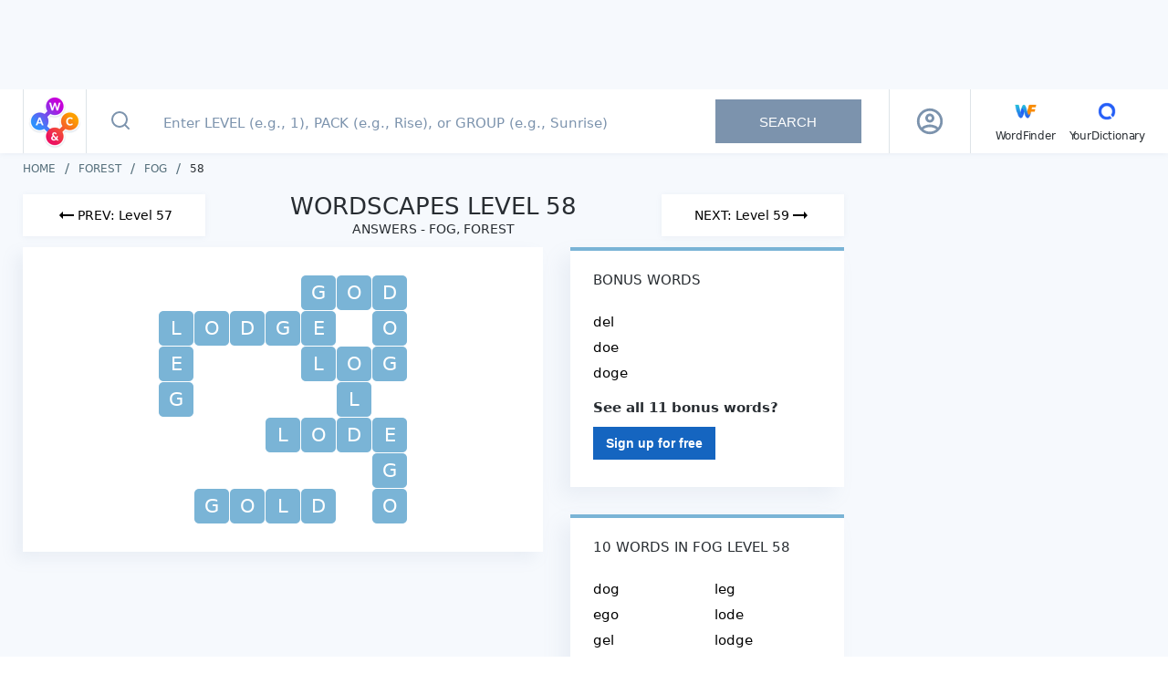

--- FILE ---
content_type: text/html; charset=utf-8
request_url: https://wordscapes.yourdictionary.com/answers/forest/fog/58/
body_size: 26184
content:
<!DOCTYPE html><html lang="en"><head><meta charset="utf-8"><meta content="width=device-width,initial-scale=1,maximum-scale=2" name="viewport"><link href="/static/favicon/apple-touch-icon.png" rel="apple-touch-icon" sizes="180x180"><link href="/static/favicon/favicon-32x32.png" rel="icon" sizes="32x32" type="image/png"><link href="/static/favicon/favicon-16x16.png" rel="icon" sizes="16x16" type="image/png"><link href="/static/favicon/site.webmanifest" rel="manifest"><link href="https://securepubads.g.doubleclick.net" rel="preconnect" crossorigin=""><link href="https://api.yourdictionary.com" rel="preconnect" crossorigin=""><link href="https://api.yourdictionary.com" rel="dns-prefetch"><script>document.cookie&&/WF_TESTING=1/.test(document.cookie)&&(window.__TEST__=!0)</script><link href="https://www.googletagservices.com/tag/js/gpt.js" rel="preload" as="script"><script data-vmid="jsonld-organization" data-vue-meta="1" type="application/ld+json">{"@context":"https://schema.org","@type":"Organization","name":"Wordscapes by YourDictionary","url":"https://wordscapes.yourdictionary.com","logo":"https://wordscapes.yourdictionary.com/static/images/logo_horizontal.png","address":{"@type":"PostalAddress","addressLocality":"Vero Beach, FL","postalCode":"32960-4706","streetAddress":"1275 US Highway 1 Unit 2-6084"},"parentOrganization":{"@type":"Organization","@id":"https://www.lovetoknowmedia.com/","name":"LoveToKnow Media","url":"https://www.lovetoknowmedia.com/","sameAs":["https://www.linkedin.com/company/lovetoknowmedia/","https://www.instagram.com/lovetoknowmedia/","https://www.facebook.com/lovetoknowmedia/about","https://x.com/lovetoknowmedia","https://www.crunchbase.com/organization/lovetoknow-corp"],"logo":{"@type":"ImageObject","url":"https://www.lovetoknowmedia.com/wp-content/uploads/2021/05/LTK_MEDIA_Logo-2.png"},"address":{"@type":"PostalAddress","addressLocality":"Vero Beach, FL","postalCode":"32960-4706","streetAddress":"1275 US Highway 1 Unit 2-6084"}}}</script><style type="text/css">.header[data-v-f2cb3bc8]{background-color:#fff;-webkit-box-shadow:0 1px 5px 0 rgba(124,147,173,.1);box-shadow:0 1px 5px 0 rgba(124,147,173,.1);position:-webkit-sticky;position:sticky;top:0;z-index:5}.header .container[data-v-f2cb3bc8]{display:-webkit-box;display:-webkit-flex;display:-ms-flexbox;display:flex;margin:0 auto}@media(max-width: 767px){.header .container[data-v-f2cb3bc8]{padding:0}}@media(min-width: 768px)and (max-width: 1024px){.header .container[data-v-f2cb3bc8]{padding-right:0}}.header .container .header-logo[data-v-f2cb3bc8]{border-right:1px solid rgba(189,202,210,.5);height:70px;padding:5px 4px;width:70px}@media(max-width: 767px){.header .container .header-logo[data-v-f2cb3bc8]{height:64px;padding:5px 8px}}@media(min-width: 768px){.header .container .header-logo[data-v-f2cb3bc8]{border-left:1px solid rgba(189,202,210,.5)}.header .container .header-logo .logo-sprite[data-v-f2cb3bc8]{background-position:0 -32px;height:60px;width:60px}}.header .container .navbar[data-v-f2cb3bc8]{-webkit-box-align:center;-webkit-align-items:center;-ms-flex-align:center;align-items:center;border-left:1px solid rgba(189,202,210,.5);display:-webkit-box;display:-webkit-flex;display:-ms-flexbox;display:flex;padding-left:27px}.header .container .navbar .main-menu[data-v-f2cb3bc8]{-webkit-box-align:baseline;-webkit-align-items:baseline;-ms-flex-align:baseline;align-items:baseline;display:-webkit-inline-box;display:-webkit-inline-flex;display:-ms-inline-flexbox;display:inline-flex;-webkit-box-orient:horizontal;-webkit-box-direction:normal;-webkit-flex-direction:row;-ms-flex-direction:row;flex-direction:row;list-style:none}.header .container .navbar .main-menu li[data-v-f2cb3bc8]:not(:last-child){margin-right:15px;position:relative}.header .container .navbar .other-link[data-v-f2cb3bc8]{color:#282d32;font-size:12px;letter-spacing:-0.19px;line-height:15px;text-decoration:none}.header .container .navbar .other-link .icon[data-v-f2cb3bc8]{display:block;text-align:center}</style><style type="text/css">html{background:#fff;color:#000}body,div,dl,dt,dd,ul,ol,li,h1,h2,h3,h4,h5,h6,pre,code,form,fieldset,legend,input,textarea,p,blockquote,th,td{margin:0;padding:0}table{border-collapse:collapse;border-spacing:0}fieldset,img{border:0}address,caption,cite,code,dfn,em,strong,th,var{font-style:normal;font-weight:normal}ol,ul{list-style:none}caption,th{text-align:left}h1,h2,h3,h4,h5,h6{font-size:100%;font-weight:normal}q::before,q::after{content:""}abbr,acronym{border:0;font-variant:normal}sup{vertical-align:text-top}sub{vertical-align:text-bottom}input,textarea,select{font-family:inherit;font-size:inherit;*font-size:100%;font-weight:inherit}legend{color:#000}#yui3-css-stamp.cssreset{display:none}*{-webkit-box-sizing:border-box;box-sizing:border-box}html,body{font-family:system-ui,-apple-system,BlinkMacSystemFont,sans-serif;font-weight:400;height:100%;width:100%}.global-wrapper{background-color:#f6f9fd;display:-webkit-box;display:-webkit-flex;display:-ms-flexbox;display:flex;-webkit-box-orient:vertical;-webkit-box-direction:normal;-webkit-flex-direction:column;-ms-flex-direction:column;flex-direction:column;margin:auto;min-height:100%}.page-content{-webkit-box-flex:1;-webkit-flex:1 1 auto;-ms-flex:1 1 auto;flex:1 1 auto;padding:12px 0}@media(min-width: 768px){.page-content{padding:10px 0}}.container{margin:auto;max-width:1270px;padding:0 10px}@media(min-width: 768px){.container{padding:0 20px}}@media(max-width: 767px){.full-height{min-height:100vh}}strong{font-weight:bold}em{font-style:italic}.logo-sprite{background-color:rgba(0,0,0,0);background-image:url(/static/img/logo_sprite.2c9a43b.webp);background-repeat:no-repeat;display:inline-block;font-size:0;line-height:0}.logo-sprite--wf{background-position:0 0;height:32px;width:32px}.logo-sprite--yd{background-position:-32px 0;height:32px;width:32px}.logo-sprite--ws-mark{background-position:-164px 0;height:54px;width:54px}.logo-sprite--ws-mobile{background-position:-64px 0;height:78px;width:100px}.logo-sprite--ws-desktop{background-position:-64px -78px;height:44px;width:164px}.no-webp .logo-sprite{background-image:url(/static/img/logo_sprite.a32d7b7.png)}.app-leaderboard-ad-container{background:#f6f9fd;-webkit-box-sizing:content-box;box-sizing:content-box;display:none;min-height:90px;padding:4px 0;position:-webkit-sticky;position:sticky;top:0;z-index:9}@media(min-width: 768px){.app-leaderboard-ad-container{display:block}}.adhesion-wrapper{background:#f7f7f7;border-top:2px solid #ddd;bottom:0;-webkit-box-sizing:content-box;box-sizing:content-box;height:50px;padding:5px 0 15px;position:-webkit-sticky;position:sticky;z-index:2147483642}@media(min-width: 768px){.adhesion-wrapper{display:none !important}}.adhesion-wrapper.lower-z-index{z-index:4}</style><style type="text/css">.back-to-top[data-v-d8caf698]{background:#fff;border:.5px solid #dae2e6;border-radius:3px 0 0 3px;bottom:110px;-webkit-box-shadow:0 2px 4px rgba(0,0,0,.3);box-shadow:0 2px 4px rgba(0,0,0,.3);display:block;height:47px;line-height:53px;opacity:.75;position:fixed;right:0;text-align:center;width:47px;will-change:bottom}.back-to-top svg[data-v-d8caf698]{color:#298cd1}.back-to-top[data-v-d8caf698]:active{background:#298cd1}.back-to-top:active svg[data-v-d8caf698]{color:#fff}.back-to-top.fade-enter[data-v-d8caf698],.back-to-top.fade-leave-to[data-v-d8caf698]{opacity:0}.back-to-top.fade-enter-active[data-v-d8caf698],.back-to-top.fade-leave-active[data-v-d8caf698]{-webkit-transition:opacity .5s;transition:opacity .5s}</style><style type="text/css">.footer[data-v-fda2f356]{background-color:#fff;margin-bottom:-12px}@media(min-width: 768px){.footer[data-v-fda2f356]{margin:0}}.footer .top[data-v-fda2f356]{background-color:#f6f9fd;padding-bottom:20px}.footer .top p[data-v-fda2f356],.footer .top a[data-v-fda2f356]{color:#546e7a;font-size:10px;line-height:14px;text-decoration:none}.footer .bottom[data-v-fda2f356]{-webkit-box-align:center;-webkit-align-items:center;-ms-flex-align:center;align-items:center;display:-webkit-box;display:-webkit-flex;display:-ms-flexbox;display:flex;-webkit-box-orient:vertical;-webkit-box-direction:normal;-webkit-flex-direction:column;-ms-flex-direction:column;flex-direction:column;margin:0 -10px}.footer .left[data-v-fda2f356]{-webkit-box-align:center;-webkit-align-items:center;-ms-flex-align:center;align-items:center;display:-webkit-box;display:-webkit-flex;display:-ms-flexbox;display:flex;-webkit-box-orient:vertical;-webkit-box-direction:normal;-webkit-flex-direction:column;-ms-flex-direction:column;flex-direction:column;-webkit-box-ordinal-group:2;-webkit-order:1;-ms-flex-order:1;order:1;padding-bottom:30px;width:100%}.footer .logo[data-v-fda2f356]{-webkit-box-align:center;-webkit-align-items:center;-ms-flex-align:center;align-items:center;border-bottom:1px solid #e9edf1;display:-webkit-box;display:-webkit-flex;display:-ms-flexbox;display:flex;-webkit-box-orient:vertical;-webkit-box-direction:normal;-webkit-flex-direction:column;-ms-flex-direction:column;flex-direction:column;padding:12px 0;width:100%}.footer .right[data-v-fda2f356]{-webkit-box-align:center;-webkit-align-items:center;-ms-flex-align:center;align-items:center;border-bottom:1px solid #e9edf1;display:-webkit-box;display:-webkit-flex;display:-ms-flexbox;display:flex;-webkit-box-orient:vertical;-webkit-box-direction:normal;-webkit-flex-direction:column;-ms-flex-direction:column;flex-direction:column;padding:15px 0 30px;width:100%}.footer .footer-links[data-v-fda2f356]{-webkit-box-align:center;-webkit-align-items:center;-ms-flex-align:center;align-items:center;display:-webkit-box;display:-webkit-flex;display:-ms-flexbox;display:flex;-webkit-box-orient:vertical;-webkit-box-direction:normal;-webkit-flex-direction:column;-ms-flex-direction:column;flex-direction:column}.footer .footer-links li[data-v-fda2f356]{margin-bottom:10px}.footer .footer-links a[data-v-fda2f356]{color:#546e7a;display:block;font-size:11px;line-height:15px;text-decoration:none}.footer .footer-links a[data-v-fda2f356]:hover{color:#282d32}.footer .footer-links .footer-link--right[data-v-fda2f356]{cursor:pointer;margin-bottom:0;margin-top:16px;text-decoration:underline}.footer .footer-links .footer-link--right+.footer-link--right[data-v-fda2f356]{margin-top:10px}.footer .project-links[data-v-fda2f356]{-webkit-box-align:center;-webkit-align-items:center;-ms-flex-align:center;align-items:center;display:-webkit-box;display:-webkit-flex;display:-ms-flexbox;display:flex;padding:14px 0;width:100%}.footer .project-links li[data-v-fda2f356]{-webkit-box-flex:1;-webkit-flex:1;-ms-flex:1;flex:1}.footer .project-links a[data-v-fda2f356]{-webkit-box-align:center;-webkit-align-items:center;-ms-flex-align:center;align-items:center;color:#546e7a;display:-webkit-box;display:-webkit-flex;display:-ms-flexbox;display:flex;-webkit-box-orient:vertical;-webkit-box-direction:normal;-webkit-flex-direction:column;-ms-flex-direction:column;flex-direction:column;font-size:12px;line-height:15px;text-decoration:none}@media(min-width: 768px){.footer .bottom[data-v-fda2f356]{margin:0 -20px}.footer .left[data-v-fda2f356]{-webkit-box-orient:horizontal;-webkit-box-direction:normal;-webkit-flex-direction:row;-ms-flex-direction:row;flex-direction:row;-webkit-box-pack:justify;-webkit-justify-content:space-between;-ms-flex-pack:justify;justify-content:space-between;padding:12px 20px}.footer .logo[data-v-fda2f356]{-webkit-box-align:normal;-webkit-align-items:normal;-ms-flex-align:normal;align-items:normal;border:0;padding:0}.footer .right[data-v-fda2f356]{-webkit-box-orient:horizontal;-webkit-box-direction:normal;-webkit-flex-direction:row;-ms-flex-direction:row;flex-direction:row;padding:24px 20px}.footer .footer-links[data-v-fda2f356]{-webkit-box-orient:horizontal;-webkit-box-direction:normal;-webkit-flex-direction:row;-ms-flex-direction:row;flex-direction:row;width:100%}.footer .footer-links li[data-v-fda2f356]{margin:0 18px 0 0}.footer .footer-links .footer-link--right[data-v-fda2f356]{margin:0 0 0 auto}.footer .footer-links .footer-link--right+.footer-link--right[data-v-fda2f356]{margin:0 0 0 18px}.footer .project-links[data-v-fda2f356]{-webkit-box-pack:end;-webkit-justify-content:flex-end;-ms-flex-pack:end;justify-content:flex-end;padding:0;width:auto}.footer .project-links li[data-v-fda2f356]{-webkit-box-flex:1;-webkit-flex:auto;-ms-flex:auto;flex:auto;margin-right:20px}.footer .project-links li[data-v-fda2f356]:last-child{margin-right:0}.footer .project-links picture[data-v-fda2f356]{-webkit-box-orient:horizontal;-webkit-box-direction:normal;-webkit-flex-direction:row;-ms-flex-direction:row;flex-direction:row;margin:0 3px 0 0}}@media(min-width: 1025px){.footer .bottom[data-v-fda2f356]{-webkit-box-orient:horizontal;-webkit-box-direction:normal;-webkit-flex-direction:row;-ms-flex-direction:row;flex-direction:row;-webkit-box-pack:justify;-webkit-justify-content:space-between;-ms-flex-pack:justify;justify-content:space-between;margin:0;padding:12px 0}.footer .left[data-v-fda2f356]{-webkit-box-ordinal-group:initial;-webkit-order:initial;-ms-flex-order:initial;order:initial;padding:0;width:auto}.footer .right[data-v-fda2f356]{border:0;padding:0;width:auto}.footer .footer-links li[data-v-fda2f356]:last-child{margin:0 0 0 80px}}</style><style type="text/css">.advertising[data-v-7b84f3a8]{--tag-height: 0px;margin-left:auto;margin-right:auto;position:relative;text-align:center}.advertising+.advertising[data-v-7b84f3a8]{margin-top:20px}.advertising>*[data-v-7b84f3a8]{display:inline-block;margin:0 auto}.advertising>.wordfinder-ad[data-v-7b84f3a8]{display:block}.ad[data-v-7b84f3a8]{contain:strict;width:100%}.ad--sticky[data-v-7b84f3a8]{position:-webkit-sticky;position:sticky}.ad--right-rail[data-v-7b84f3a8]{height:calc(600px + var(--tag-height))}.ad--mobile-in-content[data-v-7b84f3a8],.ad--desktop-in-content[data-v-7b84f3a8]{height:calc(250px + var(--tag-height))}.ad--adhesion[data-v-7b84f3a8]{height:50px}.ad--top-leaderboard[data-v-7b84f3a8]{height:90px}.ad__inner--sticky[data-v-7b84f3a8]{position:-webkit-sticky;position:sticky}.ad__inner--in-content[data-v-7b84f3a8]{max-width:300px}.is-blocking-ads .advertising[data-v-7b84f3a8]{display:none}.sidebar .advertising[data-v-7b84f3a8]{text-align:left}.advertising--sticky[data-v-7b84f3a8]{position:-webkit-sticky;position:sticky}.debug-box[data-v-7b84f3a8]{background:#cc16b4;color:#fff;font-size:12px;left:0;max-width:100%;opacity:.5;padding:5px 10px;position:absolute;text-align:left;top:0}.debug-box[data-v-7b84f3a8]:hover{opacity:1}.advertising--debug[data-v-7b84f3a8]{min-height:3em;outline:1px solid #cc6e16}</style><style type="text/css">.search-box[data-v-7704330f]{display:-webkit-box;display:-webkit-flex;display:-ms-flexbox;display:flex;-webkit-box-flex:1;-webkit-flex:1;-ms-flex:1;flex:1;min-height:64px;position:relative}.search-box .input-form[data-v-7704330f]{display:-webkit-box;display:-webkit-flex;display:-ms-flexbox;display:flex;padding-right:30px;position:relative;width:100%}@media(max-width: 767px){.search-box .input-form[data-v-7704330f]{padding:0}}.search-box .input-form[data-v-7704330f] ::-webkit-input-placeholder{color:#7c93ad;font-size:15px;font-weight:500;padding-left:0}.search-box .input-form[data-v-7704330f] ::-moz-placeholder{color:#7c93ad;font-size:15px;font-weight:500;padding-left:0}.search-box .input-form[data-v-7704330f] ::-ms-input-placeholder{color:#7c93ad;font-size:15px;font-weight:500;padding-left:0}.search-box .input-form[data-v-7704330f] ::placeholder{color:#7c93ad;font-size:15px;font-weight:500;padding-left:0}.search-box .input-form[data-v-7704330f] :-moz-placeholder-shown{line-height:25px}.search-box .input-form[data-v-7704330f] :placeholder-shown{line-height:25px}.search-box .input-form .icon-search-button[data-v-7704330f]{background:rgba(0,0,0,0);border:0;-webkit-box-flex:0;-webkit-flex:0 0 44px;-ms-flex:0 0 44px;flex:0 0 44px;margin:0;outline:none;padding:0}.search-box .input-form .icon-search-button[data-v-7704330f]:not(:disabled){cursor:pointer}@media(min-width: 1025px){.search-box .input-form .icon-search-button[data-v-7704330f]{-webkit-flex-basis:74px;-ms-flex-preferred-size:74px;flex-basis:74px}}.search-box .input-form .icon-search-button.search-enabled svg[data-v-7704330f]{stroke:#185bdd}.search-box .input-form input[type=text][data-v-7704330f]{background-color:#fff;border:0;color:#282d32;font-size:20px;outline:none;padding-right:30px;width:100%}@media(max-width: 767px){.search-box .input-form input[type=text][data-v-7704330f]{padding:0 40px 0 0}}@media(min-width: 768px){.search-box .input-form input[type=text][data-v-7704330f]{font-size:18px;margin-right:5px;text-indent:10px}}.search-box .input-form .clear[data-v-7704330f]{cursor:pointer;height:32px;position:absolute;right:7px;top:16px;width:32px}.search-box .input-form .clear[data-v-7704330f]::before,.search-box .input-form .clear[data-v-7704330f]::after{background-color:#185bdd;content:" ";height:23px;left:15px;position:absolute;top:5px;width:2px}.search-box .input-form .clear[data-v-7704330f]::before{-webkit-transform:rotate(45deg);transform:rotate(45deg)}.search-box .input-form .clear[data-v-7704330f]::after{-webkit-transform:rotate(-45deg);transform:rotate(-45deg)}@media(min-width: 1025px){.search-box .input-form .clear[data-v-7704330f]{right:205px;top:20px}.search-box .input-form .clear[data-v-7704330f]::before,.search-box .input-form .clear[data-v-7704330f]::after{height:16px;top:8px}}.search-box .input-form .search-button[data-v-7704330f]{-webkit-align-self:center;-ms-flex-item-align:center;align-self:center;border:0;color:#fff;font-size:15px;height:48px;min-width:160px;outline:none;padding:0 45px;text-transform:uppercase}.search-box .input-form .search-button[data-v-7704330f]:disabled{background-color:#7c93ad}.search-box .input-form .search-button[data-v-7704330f]:not(:disabled){background-image:-webkit-gradient(linear, left top, right top, from(#1b3bd8), color-stop(51%, #00e0f2), to(#1b3bd8));background-image:linear-gradient(to right, #1b3bd8 0%, #00e0f2 51%, #1b3bd8 100%);background-size:200% auto;cursor:pointer;-webkit-transition:.5s;transition:.5s}.search-box .input-form .search-button[data-v-7704330f]:not(:disabled):hover{background-position:right center}.search-box .input-form .help-tooltip[data-v-7704330f]{background:url([data-uri]);background-position:center;background-repeat:no-repeat;background-size:22px;cursor:pointer;height:32px;position:absolute;right:16px;top:19px;width:32px}@media(max-width: 767px){.search-box .input-form .help-tooltip[data-v-7704330f]{background-size:28px;right:7px;top:17px}}.search-box .input-form .tooltip[data-v-7704330f]{background-color:rgba(0,51,102,.85);color:#fff;padding:5px;position:absolute;right:0;top:40px;width:232px;z-index:2}.search-box .input-form .tooltip[data-v-7704330f]::after,.search-box .input-form .tooltip[data-v-7704330f]::before{border:solid rgba(0,0,0,0);bottom:100%;content:" ";height:0;pointer-events:none;position:absolute;right:8px;width:0}.search-box .input-form .tooltip[data-v-7704330f]::after{border-color:rgba(136,183,213,0);border-bottom-color:rgba(0,51,102,.85);border-width:8px;margin-left:-8px}.search-box .input-form .tooltip[data-v-7704330f]::before{border-color:rgba(194,225,245,0);border-bottom-color:rgba(0,51,102,.85);border-width:8px;margin-left:-8px}@media(max-width: 767px){.search-box .input-form.focused .icon-search-button[data-v-7704330f]{-webkit-flex-basis:64px;-ms-flex-preferred-size:64px;flex-basis:64px;margin-right:17px}}.search-box .autocomplete[data-v-7704330f]{background-color:#fff;border-top:1px solid #e9edf1;-webkit-box-shadow:-10px 10px 20px 0 rgba(124,147,173,.08);box-shadow:-10px 10px 20px 0 rgba(124,147,173,.08);cursor:pointer;left:0;list-style:none;position:absolute;right:0;top:64px;z-index:2}@media(min-width: 768px){.search-box .autocomplete[data-v-7704330f]{border:1px solid #e9edf1;top:70px}}@media(min-width: 1025px){.search-box .autocomplete[data-v-7704330f]{left:auto;right:auto;width:76.5%}}.search-box .autocomplete .result-item[data-v-7704330f]{padding:14px;padding-left:28px}@media(max-width: 767px){.search-box .autocomplete .result-item[data-v-7704330f]{-webkit-box-align:start;-webkit-align-items:flex-start;-ms-flex-align:start;align-items:flex-start;border-bottom:1px solid #e9edf1;display:-webkit-box;display:-webkit-flex;display:-ms-flexbox;display:flex;-webkit-box-pack:start;-webkit-justify-content:flex-start;-ms-flex-pack:start;justify-content:flex-start;padding:17px;padding-left:20px;padding-right:32px;position:relative}.search-box .autocomplete .result-item[data-v-7704330f]::after{background:url([data-uri]) center center no-repeat rgba(0,0,0,0);bottom:0;content:"";display:block;position:absolute;right:20px;top:0;width:7px}.search-box .autocomplete .result-item .type[data-v-7704330f]{-webkit-box-flex:0;-webkit-flex:0 0 60px;-ms-flex:0 0 60px;flex:0 0 60px}}.search-box .autocomplete .result-item[data-v-7704330f]:hover{background-color:#f1f5fa}.search-box .autocomplete .result-item .type[data-v-7704330f]{color:#546e7a;display:inline-block;font-size:14px;font-weight:500;min-width:50px;text-transform:uppercase}.search-box .autocomplete .result-item .type[data-v-7704330f],.search-box .autocomplete .result-item .value[data-v-7704330f]{line-height:18px}.search-box .autocomplete .result-message[data-v-7704330f]{padding:15px 15px 15px 76px}.search-box .autocomplete .result-message[data-v-7704330f]::before{background:url([data-uri]);background-repeat:no-repeat;background-size:20px;content:"";-webkit-filter:invert(30%) sepia(73%) saturate(2030%) hue-rotate(204deg) brightness(90%) contrast(93%);filter:invert(30%) sepia(73%) saturate(2030%) hue-rotate(204deg) brightness(90%) contrast(93%);height:22px;left:22px;position:absolute;top:20px;width:25px}@media(min-width: 768px){.search-box .autocomplete .result-message[data-v-7704330f]::before{left:28px}}@media(min-width: 1025px){.search-box .autocomplete .result-message[data-v-7704330f]::before{top:14px}}@media(min-width: 768px){.search-box .autocomplete .result-message[data-v-7704330f]{padding-left:81px}}.search-box .autocomplete .result-message.is-error[data-v-7704330f]{background:linear-gradient(153.92deg, #1b3bd8 0%, #176ce0 31.47%, #0b92e7 49.18%, #0bb6eb 71.32%, #00e0f2 100%);color:#fff;font-size:18px;line-height:25px;padding-left:77px}@media(min-width: 768px){.search-box .autocomplete .result-message.is-error[data-v-7704330f]{padding:20px 20px 15px 80px}}@media(min-width: 1025px){.search-box .autocomplete .result-message.is-error[data-v-7704330f]{background:none;color:#ec1460;font-size:16px;line-height:19px;padding:15px 15px 15px 82px}}.search-box .autocomplete .result-message.is-error[data-v-7704330f]::before{background:url([data-uri]);-webkit-filter:invert(100%) sepia(100%) saturate(0%) hue-rotate(288deg) brightness(102%) contrast(102%);filter:invert(100%) sepia(100%) saturate(0%) hue-rotate(288deg) brightness(102%) contrast(102%);left:28px}@media(min-width: 1025px){.search-box .autocomplete .result-message.is-error[data-v-7704330f]::before{-webkit-filter:invert(21%) sepia(76%) saturate(6144%) hue-rotate(329deg) brightness(94%) contrast(97%);filter:invert(21%) sepia(76%) saturate(6144%) hue-rotate(329deg) brightness(94%) contrast(97%)}}</style><style type="text/css">.profile[data-v-387c1bda]{-webkit-box-align:center;-webkit-align-items:center;-ms-flex-align:center;align-items:center;color:#111;display:-webkit-box;display:-webkit-flex;display:-ms-flexbox;display:flex;-webkit-box-pack:center;-webkit-justify-content:center;-ms-flex-pack:center;justify-content:center;position:relative;width:48px}img[data-v-387c1bda]{border-radius:30px;cursor:pointer;display:block;-webkit-flex-shrink:0;-ms-flex-negative:0;flex-shrink:0;max-width:30px}@media(min-width: 1201px){img[data-v-387c1bda]{max-width:30px}}.profile-overlay[data-v-387c1bda]{background-color:hsla(0,0%,100%,.75);bottom:0;left:0;position:fixed;right:0;top:65px;z-index:5}@media(min-width: 768px){.profile-overlay[data-v-387c1bda]{left:initial;margin-top:2px;position:absolute;right:0;top:100%;width:260px}}@media(min-width: 1025px){.profile-overlay[data-v-387c1bda]{border-radius:4px;left:50%;margin-top:-2px;right:initial;-webkit-transform:translateX(-50%);transform:translateX(-50%)}}.profile-menu[data-v-387c1bda]{background:#fff;-webkit-box-shadow:0 4px 10px 0 rgba(124,147,173,.25);box-shadow:0 4px 10px 0 rgba(124,147,173,.25);left:0;position:absolute;right:0;top:0}@media(min-width: 768px){.profile-menu[data-v-387c1bda]{position:static}}.top[data-v-387c1bda]{-webkit-box-align:center;-webkit-align-items:center;-ms-flex-align:center;align-items:center;background:#fff;border-bottom:1px solid #ddd;display:-webkit-box;display:-webkit-flex;display:-ms-flexbox;display:flex;padding:20px 15px;position:relative}.top img[data-v-387c1bda]{cursor:initial;margin-right:13px;max-width:56px}.info[data-v-387c1bda]{min-width:0}.name[data-v-387c1bda]{font-size:17px;font-weight:bold;letter-spacing:0;line-height:20px;margin-bottom:2px}@media(min-width: 768px){.name[data-v-387c1bda]{font-size:15px;margin-bottom:4px}}.email[data-v-387c1bda]{font-size:15px;letter-spacing:0;line-height:19px}@media(min-width: 768px){.email[data-v-387c1bda]{font-size:14px;max-width:100%;overflow:hidden;text-overflow:ellipsis;white-space:nowrap}}.item[data-v-387c1bda]{border-bottom:1px solid #ddd}.item[data-v-387c1bda]:last-child{border-bottom:0}.icon[data-v-387c1bda]{color:#555;font-size:19px;margin-right:10px}.item-link[data-v-387c1bda]{-webkit-box-align:center;-webkit-align-items:center;-ms-flex-align:center;align-items:center;color:#555;display:-webkit-box;display:-webkit-flex;display:-ms-flexbox;display:flex;font-size:15px;font-weight:600;letter-spacing:-0.19px;line-height:19px;padding:15px;text-decoration:none}@media(min-width: 768px){.item-link[data-v-387c1bda]{font-size:14px}}.clear[data-v-387c1bda]{cursor:pointer;height:32px;position:relative;width:32px}.clear[data-v-387c1bda]::before,.clear[data-v-387c1bda]::after{background-color:#185bdd;content:" ";height:23px;left:15px;position:absolute;top:5px;width:2px}.clear[data-v-387c1bda]::before{-webkit-transform:rotate(45deg);transform:rotate(45deg)}.clear[data-v-387c1bda]::after{-webkit-transform:rotate(-45deg);transform:rotate(-45deg)}</style><style type="text/css">.loading-spinner-wrapper[data-v-4cc5e4c6]{display:block;padding:30px 10px}.loading-spinner[data-v-4cc5e4c6]{-webkit-box-align:center;-webkit-align-items:center;-ms-flex-align:center;align-items:center;-webkit-animation:spin-4cc5e4c6 1.1s linear infinite;animation:spin-4cc5e4c6 1.1s linear infinite;display:grid;grid-template-columns:repeat(2, 1fr);grid-template-rows:repeat(2, 1fr);height:65px;justify-items:center;margin:auto;-webkit-transform:rotateZ(45deg);transform:rotateZ(45deg);width:65px}.loading-spinner .spinner-circle[data-v-4cc5e4c6]{background-color:#000;border-radius:100%;height:20px;width:20px}.loading-spinner .spinner-circle[data-v-4cc5e4c6]:nth-child(1){background-color:#d100e6}.loading-spinner .spinner-circle[data-v-4cc5e4c6]:nth-child(2){background-color:#fc9f00}.loading-spinner .spinner-circle[data-v-4cc5e4c6]:nth-child(3){background-color:#ec1460}.loading-spinner .spinner-circle[data-v-4cc5e4c6]:nth-child(4){background-color:#2f90fd}@-webkit-keyframes spin-4cc5e4c6{0%{-webkit-transform:rotateZ(45deg);transform:rotateZ(45deg)}100%{-webkit-transform:rotateZ(395deg);transform:rotateZ(395deg)}}@keyframes spin-4cc5e4c6{0%{-webkit-transform:rotateZ(45deg);transform:rotateZ(45deg)}100%{-webkit-transform:rotateZ(395deg);transform:rotateZ(395deg)}}</style><style type="text/css">@-webkit-keyframes animateSuccessTip{0%{width:0;left:1px;top:19px}54%{width:0;left:1px;top:19px}70%{width:50px;left:-8px;top:37px}84%{width:17px;left:21px;top:48px}100%{width:25px;left:14px;top:45px}}@keyframes animateSuccessTip{0%{width:0;left:1px;top:19px}54%{width:0;left:1px;top:19px}70%{width:50px;left:-8px;top:37px}84%{width:17px;left:21px;top:48px}100%{width:25px;left:14px;top:45px}}@-webkit-keyframes animateSuccessLong{0%{width:0;right:46px;top:54px}65%{width:0;right:46px;top:54px}84%{width:55px;right:0px;top:35px}100%{width:47px;right:8px;top:38px}}@keyframes animateSuccessLong{0%{width:0;right:46px;top:54px}65%{width:0;right:46px;top:54px}84%{width:55px;right:0px;top:35px}100%{width:47px;right:8px;top:38px}}@-webkit-keyframes rotatePlaceholder{0%{-webkit-transform:rotate(-45deg);transform:rotate(-45deg)}5%{-webkit-transform:rotate(-45deg);transform:rotate(-45deg)}12%{-webkit-transform:rotate(-405deg);transform:rotate(-405deg)}100%{-webkit-transform:rotate(-405deg);transform:rotate(-405deg)}}@keyframes rotatePlaceholder{0%{-webkit-transform:rotate(-45deg);transform:rotate(-45deg)}5%{-webkit-transform:rotate(-45deg);transform:rotate(-45deg)}12%{-webkit-transform:rotate(-405deg);transform:rotate(-405deg)}100%{-webkit-transform:rotate(-405deg);transform:rotate(-405deg)}}.animateSuccessTip{-webkit-animation:animateSuccessTip .75s;animation:animateSuccessTip .75s}.animateSuccessLong{-webkit-animation:animateSuccessLong .75s;animation:animateSuccessLong .75s}.sweet-modal-icon.sweet-modal-success.animate::after{-webkit-animation:rotatePlaceholder 4.25s ease-in;animation:rotatePlaceholder 4.25s ease-in}@-webkit-keyframes animateErrorIcon{0%{-webkit-transform:rotateX(100deg);transform:rotateX(100deg);opacity:0}100%{-webkit-transform:rotateX(0deg);transform:rotateX(0deg);opacity:1}}@keyframes animateErrorIcon{0%{-webkit-transform:rotateX(100deg);transform:rotateX(100deg);opacity:0}100%{-webkit-transform:rotateX(0deg);transform:rotateX(0deg);opacity:1}}.animateErrorIcon{-webkit-animation:animateErrorIcon .5s;animation:animateErrorIcon .5s}@-webkit-keyframes animateXMark{0%{-webkit-transform:scale(0.4);transform:scale(0.4);margin-top:26px;opacity:0}50%{-webkit-transform:scale(0.4);transform:scale(0.4);margin-top:26px;opacity:0}80%{-webkit-transform:scale(1.15);transform:scale(1.15);margin-top:-6px}100%{-webkit-transform:scale(1);transform:scale(1);margin-top:0;opacity:1}}@keyframes animateXMark{0%{-webkit-transform:scale(0.4);transform:scale(0.4);margin-top:26px;opacity:0}50%{-webkit-transform:scale(0.4);transform:scale(0.4);margin-top:26px;opacity:0}80%{-webkit-transform:scale(1.15);transform:scale(1.15);margin-top:-6px}100%{-webkit-transform:scale(1);transform:scale(1);margin-top:0;opacity:1}}.animateXMark{-webkit-animation:animateXMark .5s;animation:animateXMark .5s}@-webkit-keyframes pulseWarning{0%{border-color:#f8d486}100%{border-color:#f8bb86}}@keyframes pulseWarning{0%{border-color:#f8d486}100%{border-color:#f8bb86}}.pulseWarning{-webkit-animation:pulseWarning .75s infinite alternate;animation:pulseWarning .75s infinite alternate}@-webkit-keyframes pulseWarningIns{0%{background-color:#f8d486}100%{background-color:#f8bb86}}@keyframes pulseWarningIns{0%{background-color:#f8d486}100%{background-color:#f8bb86}}.pulseWarningIns{-webkit-animation:pulseWarningIns .75s infinite alternate;animation:pulseWarningIns .75s infinite alternate}@-webkit-keyframes rotate-loading{0%{-webkit-transform:rotate(0deg);transform:rotate(0deg)}100%{-webkit-transform:rotate(360deg);transform:rotate(360deg)}}@keyframes rotate-loading{0%{-webkit-transform:rotate(0deg);transform:rotate(0deg)}100%{-webkit-transform:rotate(360deg);transform:rotate(360deg)}}.sweet-modal-icon{position:relative;width:80px;height:80px;border:4px solid gray;border-radius:50%;margin:auto;padding:0;-webkit-box-sizing:content-box;box-sizing:content-box}.sweet-modal-icon.sweet-modal-error{border-color:#f44336}.sweet-modal-icon.sweet-modal-error .sweet-modal-x-mark{position:relative;display:block}.sweet-modal-icon.sweet-modal-error .sweet-modal-line{display:block;position:absolute;top:37px;height:5px;width:47px;background-color:#f44336;border-radius:2px}.sweet-modal-icon.sweet-modal-error .sweet-modal-line.sweet-modal-left{-webkit-transform:rotate(45deg);transform:rotate(45deg);left:17px}.sweet-modal-icon.sweet-modal-error .sweet-modal-line.sweet-modal-right{-webkit-transform:rotate(-45deg);transform:rotate(-45deg);right:16px}.sweet-modal-icon.sweet-modal-warning{border-color:#ff9800}.sweet-modal-icon.sweet-modal-warning .sweet-modal-body{position:absolute;width:5px;height:47px;left:50%;top:10px;margin-left:-2px;border-radius:2px;background-color:#ff9800}.sweet-modal-icon.sweet-modal-warning .sweet-modal-dot{position:absolute;left:50%;bottom:10px;width:7px;height:7px;margin-left:-3px;border-radius:50%;background-color:#ff9800}.sweet-modal-icon.sweet-modal-info{border-color:#039be5}.sweet-modal-icon.sweet-modal-info::before{content:"";position:absolute;width:5px;height:29px;left:50%;bottom:17px;margin-left:-2px;border-radius:2px;background-color:#039be5}.sweet-modal-icon.sweet-modal-info::after{content:"";position:absolute;width:7px;height:7px;top:19px;margin-left:-3px;border-radius:50%;background-color:#039be5}.sweet-modal-icon.sweet-modal-success{border-color:#4caf50}.sweet-modal-icon.sweet-modal-success::before,.sweet-modal-icon.sweet-modal-success::after{content:"";position:absolute;border-radius:40px;width:60px;height:120px;background:#fff;-webkit-transform:rotate(45deg);transform:rotate(45deg)}.sweet-modal-icon.sweet-modal-success::before{border-radius:120px 0 0 120px;top:-7px;left:-33px;-webkit-transform:rotate(-45deg);transform:rotate(-45deg);-webkit-transform-origin:60px 60px;transform-origin:60px 60px}.sweet-modal-icon.sweet-modal-success::after{border-radius:0 120px 120px 0;top:-11px;left:30px;-webkit-transform:rotate(-45deg);transform:rotate(-45deg);-webkit-transform-origin:0px 60px;transform-origin:0px 60px}.sweet-modal-icon.sweet-modal-success .sweet-modal-placeholder{-webkit-box-sizing:content-box;box-sizing:content-box;position:absolute;left:-4px;top:-4px;z-index:2;width:80px;height:80px;border:4px solid rgba(76,175,80,.2);border-radius:50%}.sweet-modal-icon.sweet-modal-success .sweet-modal-fix{position:absolute;left:28px;top:8px;z-index:1;width:7px;height:90px;background-color:#fff;-webkit-transform:rotate(-45deg);transform:rotate(-45deg)}.sweet-modal-icon.sweet-modal-success .sweet-modal-line{display:block;position:absolute;z-index:2;height:5px;background-color:#4caf50;border-radius:2px}.sweet-modal-icon.sweet-modal-success .sweet-modal-line.sweet-modal-tip{width:25px;left:14px;top:46px;-webkit-transform:rotate(45deg);transform:rotate(45deg)}.sweet-modal-icon.sweet-modal-success .sweet-modal-line.sweet-modal-long{width:47px;right:8px;top:38px;-webkit-transform:rotate(-45deg);transform:rotate(-45deg)}.sweet-modal-icon.sweet-modal-custom{border-radius:0;border:none;background-size:contain;background-position:center center;background-repeat:no-repeat}.sweet-modal.theme-dark .sweet-modal-icon.sweet-modal-success::before,.sweet-modal.theme-dark .sweet-modal-icon.sweet-modal-success::after,.sweet-modal.theme-dark .sweet-modal-icon.sweet-modal-success .sweet-modal-fix{background-color:#182028}.sweet-modal-overlay{position:fixed;top:0;left:0;width:100vw;height:100vh;z-index:9001;font-size:14px;-webkit-font-smoothing:antialiased;background:hsla(0,0%,100%,.9);opacity:0;-webkit-transition:opacity .3s;transition:opacity .3s;-webkit-transform:translate3D(0, 0, 0);transform:translate3D(0, 0, 0);-webkit-perspective:500px}.sweet-modal-overlay.theme-dark{background:rgba(24,32,40,.94)}.sweet-modal-overlay.is-visible{opacity:1}.sweet-modal{-webkit-box-sizing:border-box;box-sizing:border-box;background:#fff;-webkit-box-shadow:0px 8px 46px rgba(0,0,0,.08),0px 2px 6px rgba(0,0,0,.03);box-shadow:0px 8px 46px rgba(0,0,0,.08),0px 2px 6px rgba(0,0,0,.03);position:absolute;top:50%;left:50%;width:80%;max-width:640px;max-height:100vh;overflow-y:auto;border-radius:2px;-webkit-transform:scale(0.9) translate(calc(-50% - 32px), -50%);transform:scale(0.9) translate(calc(-50% - 32px), -50%);opacity:0;-webkit-transition-property:opacity,-webkit-transform;transition-property:opacity,-webkit-transform;transition-property:transform,opacity;transition-property:transform,opacity,-webkit-transform;-webkit-transition-duration:.3s;transition-duration:.3s;-webkit-transition-delay:.05s;transition-delay:.05s;-webkit-transition-timing-function:cubic-bezier(0.52, 0.02, 0.19, 1.02);transition-timing-function:cubic-bezier(0.52, 0.02, 0.19, 1.02)}.sweet-modal .sweet-box-actions{position:absolute;top:12px;right:12px}.sweet-modal .sweet-box-actions .sweet-action-close{display:inline-block;cursor:pointer;color:#222c38;text-align:center;width:42px;height:42px;line-height:42px;border-radius:50%}.sweet-modal .sweet-box-actions .sweet-action-close svg{width:24px;height:24px;vertical-align:middle;margin-top:-2px}.sweet-modal .sweet-box-actions .sweet-action-close svg path,.sweet-modal .sweet-box-actions .sweet-action-close svg polygon,.sweet-modal .sweet-box-actions .sweet-action-close svg rect,.sweet-modal .sweet-box-actions .sweet-action-close svg circle{fill:currentColor}.sweet-modal .sweet-box-actions .sweet-action-close svg{fill:currentColor}.sweet-modal .sweet-box-actions .sweet-action-close:hover{background:#039be5;color:#fff}.sweet-modal .sweet-title{text-overflow:ellipsis;white-space:nowrap;overflow:hidden;height:64px;line-height:64px;border-bottom:1px solid #eaeaea;padding-left:32px;padding-right:64px}.sweet-modal .sweet-title>h2{text-overflow:ellipsis;white-space:nowrap;overflow:hidden;margin:0;padding:0;font-weight:500;font-size:22px}.sweet-modal ul.sweet-modal-tabs{margin:0;padding:0;list-style-type:none;display:-webkit-box;display:-webkit-flex;display:-ms-flexbox;display:flex;-webkit-box-align:center;-webkit-align-items:center;-ms-flex-align:center;align-items:center;width:calc(100% + 32px);height:100%;margin-left:-32px;overflow-x:auto}.sweet-modal ul.sweet-modal-tabs li.sweet-modal-tab{display:block;height:100%}.sweet-modal ul.sweet-modal-tabs li.sweet-modal-tab a{text-overflow:ellipsis;white-space:nowrap;overflow:hidden;display:-webkit-box;display:-webkit-flex;display:-ms-flexbox;display:flex;-webkit-box-align:center;-webkit-align-items:center;-ms-flex-align:center;align-items:center;padding-left:20px;padding-right:20px;color:#222c38;text-decoration:none;text-align:center;height:100%}.sweet-modal ul.sweet-modal-tabs li.sweet-modal-tab a span.sweet-modal-tab-title{display:block}.sweet-modal ul.sweet-modal-tabs li.sweet-modal-tab a span.sweet-modal-tab-icon{display:block;line-height:1}.sweet-modal ul.sweet-modal-tabs li.sweet-modal-tab a span.sweet-modal-tab-icon svg,.sweet-modal ul.sweet-modal-tabs li.sweet-modal-tab a span.sweet-modal-tab-icon img{width:16px;height:16px}.sweet-modal ul.sweet-modal-tabs li.sweet-modal-tab a span.sweet-modal-tab-icon svg path,.sweet-modal ul.sweet-modal-tabs li.sweet-modal-tab a span.sweet-modal-tab-icon svg polygon,.sweet-modal ul.sweet-modal-tabs li.sweet-modal-tab a span.sweet-modal-tab-icon svg rect,.sweet-modal ul.sweet-modal-tabs li.sweet-modal-tab a span.sweet-modal-tab-icon svg circle,.sweet-modal ul.sweet-modal-tabs li.sweet-modal-tab a span.sweet-modal-tab-icon img path,.sweet-modal ul.sweet-modal-tabs li.sweet-modal-tab a span.sweet-modal-tab-icon img polygon,.sweet-modal ul.sweet-modal-tabs li.sweet-modal-tab a span.sweet-modal-tab-icon img rect,.sweet-modal ul.sweet-modal-tabs li.sweet-modal-tab a span.sweet-modal-tab-icon img circle{fill:currentColor}.sweet-modal ul.sweet-modal-tabs li.sweet-modal-tab a span.sweet-modal-tab-icon svg,.sweet-modal ul.sweet-modal-tabs li.sweet-modal-tab a span.sweet-modal-tab-icon img{fill:currentColor}.sweet-modal ul.sweet-modal-tabs li.sweet-modal-tab a span.sweet-modal-tab-icon+span.sweet-modal-tab-title{line-height:1;margin-top:8px}.sweet-modal ul.sweet-modal-tabs li.sweet-modal-tab:first-child a{padding-left:32px}.sweet-modal ul.sweet-modal-tabs li.sweet-modal-tab.active a{font-weight:600;color:#039be5}.sweet-modal ul.sweet-modal-tabs li.sweet-modal-tab.disabled a{-webkit-user-select:none;-moz-user-select:none;-ms-user-select:none;user-select:none;cursor:default;pointer-events:none;color:#999}.sweet-modal.has-tabs:not(.has-title) .sweet-title{height:84px;line-height:84px}.sweet-modal.has-tabs.has-title ul.sweet-modal-tabs{width:100%;height:48px;margin:0;border-bottom:1px solid #eaeaea}.sweet-modal.has-tabs.has-title ul.sweet-modal-tabs li.sweet-modal-tab a{margin-top:-4px}.sweet-modal.has-tabs.has-title ul.sweet-modal-tabs li.sweet-modal-tab a span.sweet-modal-tab-icon{display:inline-block}.sweet-modal.has-tabs.has-title ul.sweet-modal-tabs li.sweet-modal-tab a span.sweet-modal-tab-icon svg,.sweet-modal.has-tabs.has-title ul.sweet-modal-tabs li.sweet-modal-tab a span.sweet-modal-tab-icon img{vertical-align:middle;margin-top:-2px;margin-right:8px}.sweet-modal.has-tabs.has-title ul.sweet-modal-tabs li.sweet-modal-tab a span.sweet-modal-tab-title{display:inline-block}.sweet-modal .sweet-content{display:-webkit-box;display:-webkit-flex;display:-ms-flexbox;display:flex;-webkit-box-align:center;-webkit-align-items:center;-ms-flex-align:center;align-items:center;padding-left:32px;padding-right:32px;padding-top:24px;padding-bottom:24px;line-height:1.5}.sweet-modal .sweet-content .sweet-content-content{-webkit-box-flex:1;-webkit-flex-grow:1;-ms-flex-positive:1;flex-grow:1}.sweet-modal .sweet-content .sweet-modal-tab:not(.active){display:none}.sweet-modal .sweet-content .sweet-modal-icon{margin-bottom:36px}.sweet-modal .sweet-buttons{text-align:right;padding-left:20px;padding-right:20px;padding-top:12px;padding-bottom:12px}.sweet-modal .sweet-content+.sweet-buttons{border-top:1px solid #eaeaea}.sweet-modal.is-alert .sweet-content{display:block;text-align:center;font-size:16px;padding-top:64px;padding-bottom:64px}.sweet-modal.has-tabs.has-icon .sweet-content{padding-top:32px;padding-bottom:32px}.sweet-modal.has-tabs.has-icon .sweet-content .sweet-content-content{padding-left:32px}.sweet-modal.has-tabs.has-icon .sweet-content .sweet-modal-icon{margin-bottom:0}.sweet-modal:not(.has-content) .sweet-modal-icon{margin-bottom:0}.sweet-modal.theme-dark{background:#182028;color:#fff}.sweet-modal.theme-dark .sweet-box-actions .sweet-action-close{color:#fff}.sweet-modal.theme-dark .sweet-title{border-bottom-color:rgb(8.7,11.6,14.5);-webkit-box-shadow:0px 1px 0px rgb(39.3,52.4,65.5);box-shadow:0px 1px 0px rgb(39.3,52.4,65.5)}.sweet-modal.theme-dark ul.sweet-modal-tabs li a{color:#fff}.sweet-modal.theme-dark ul.sweet-modal-tabs li.active a{color:#039be5}.sweet-modal.theme-dark ul.sweet-modal-tabs li.disabled a{color:rgb(62.25,83,103.75)}.sweet-modal.theme-dark.has-tabs.has-title ul.sweet-modal-tabs{border-bottom-color:rgb(8.7,11.6,14.5);-webkit-box-shadow:0px 1px 0px rgb(39.3,52.4,65.5);box-shadow:0px 1px 0px rgb(39.3,52.4,65.5)}.sweet-modal.theme-dark .sweet-content+.sweet-buttons{border-top-color:rgb(39.3,52.4,65.5);-webkit-box-shadow:0px -1px 0px rgb(8.7,11.6,14.5);box-shadow:0px -1px 0px rgb(8.7,11.6,14.5)}.sweet-modal .sweet-buttons,.sweet-modal .sweet-content{opacity:0;-webkit-transition-property:opacity,-webkit-transform;transition-property:opacity,-webkit-transform;transition-property:transform,opacity;transition-property:transform,opacity,-webkit-transform;-webkit-transition-duration:.3s;transition-duration:.3s;-webkit-transition-delay:.09s;transition-delay:.09s;-webkit-transition-timing-function:cubic-bezier(0.52, 0.02, 0.19, 1.02);transition-timing-function:cubic-bezier(0.52, 0.02, 0.19, 1.02)}.sweet-modal .sweet-content{-webkit-transform:translateY(-8px);transform:translateY(-8px)}.sweet-modal .sweet-buttons{-webkit-transform:translateY(16px);transform:translateY(16px)}.sweet-modal.is-visible{-webkit-transform:translate(-50%, -50%);transform:translate(-50%, -50%);opacity:1}.sweet-modal.is-visible .sweet-buttons,.sweet-modal.is-visible .sweet-content{-webkit-transform:none;transform:none;opacity:1}.sweet-modal.bounce{-webkit-animation-name:bounce;animation-name:bounce;-webkit-animation-duration:.3s;animation-duration:.3s;-webkit-animation-iteration-count:2;animation-iteration-count:2;-webkit-animation-direction:alternate;animation-direction:alternate}@media screen and (min-width: 601px){@-webkit-keyframes bounce{0%{-webkit-transform:scale(1) translate(-50%, -50%);transform:scale(1) translate(-50%, -50%)}50%{-webkit-transform:scale(1.02) translate(calc(-50% + 8px), -50%);transform:scale(1.02) translate(calc(-50% + 8px), -50%)}100%{-webkit-transform:scale(1) translate(-50%, -50%);transform:scale(1) translate(-50%, -50%)}}@keyframes bounce{0%{-webkit-transform:scale(1) translate(-50%, -50%);transform:scale(1) translate(-50%, -50%)}50%{-webkit-transform:scale(1.02) translate(calc(-50% + 8px), -50%);transform:scale(1.02) translate(calc(-50% + 8px), -50%)}100%{-webkit-transform:scale(1) translate(-50%, -50%);transform:scale(1) translate(-50%, -50%)}}}@media screen and (max-width: 600px){.sweet-modal.is-mobile-fullscreen{width:100%;height:100vh;left:0;top:0;-webkit-transform:scale(0.9);transform:scale(0.9)}.sweet-modal.is-mobile-fullscreen.is-visible{-webkit-transform:none;transform:none}.sweet-modal.is-mobile-fullscreen .sweet-buttons{-webkit-box-sizing:border-box;box-sizing:border-box;position:absolute;bottom:0;left:0;width:100%}}</style><style type="text/css">.account[data-v-1f5c167b]{border-left:1px solid rgba(189,202,210,.5);color:#282d32;display:-webkit-box;display:-webkit-flex;display:-ms-flexbox;display:flex;margin-left:auto;padding:0 3px;position:relative}@media(min-width: 1201px){.account[data-v-1f5c167b]{margin-left:initial;padding:0 20px}}.btn[data-v-1f5c167b]{background:none;border:0;cursor:pointer;font-size:14px;font-weight:600;letter-spacing:-0.19px;line-height:19px;margin:0;padding:0 7px;white-space:nowrap}img[data-v-1f5c167b]{display:block}.inline-text[data-v-1f5c167b]{display:block;font-size:13px;letter-spacing:-0.07px;line-height:21px;margin:14px 0 20px;max-width:220px}@media(min-width: 768px){.inline-text[data-v-1f5c167b]{max-width:306px}}.inline-text[data-v-1f5c167b] a{color:#282d32;text-decoration:none}.dialog-text[data-v-1f5c167b]{font-size:16px;font-weight:700;letter-spacing:0;line-height:25px;white-space:normal}.dialog-text[data-v-1f5c167b] a{color:#185bdd;font-weight:600;text-decoration:underline}.dialog-error[data-v-1f5c167b]{background-color:#d0021b;color:#fff;font-weight:bold;padding:0 15px}.dialog-caption[data-v-1f5c167b]{color:#c602d9;font-size:27px;font-weight:700;letter-spacing:-1.4px;line-height:36px;max-width:236px}@media(min-width: 768px){.dialog-caption[data-v-1f5c167b]{font-size:38px;line-height:48px;max-width:450px}}.dialog-caption[data-v-1f5c167b] span{color:#fff;font-size:18px;line-height:34px}@media(min-width: 768px){.dialog-caption[data-v-1f5c167b] span{font-size:24px;line-height:38px}}.link[data-v-1f5c167b]{color:#185bdd;display:block;font-size:16px;font-weight:700;letter-spacing:0;line-height:25px;margin:20px 0 0;text-decoration:underline}.google-btn[data-v-1f5c167b]{-webkit-box-align:center;-webkit-align-items:center;-ms-flex-align:center;align-items:center;background-color:#3e82f7;border:1px solid #3e82f7;color:#fff;display:-webkit-box;display:-webkit-flex;display:-ms-flexbox;display:flex;height:40px;margin:12px 0 30px;padding:0;width:186px}@media(min-width: 768px){.google-btn[data-v-1f5c167b]{margin:30px 0 20px}}.google-logo-wrapper[data-v-1f5c167b]{-webkit-box-align:center;-webkit-align-items:center;-ms-flex-align:center;align-items:center;background:#fff;display:-webkit-box;display:-webkit-flex;display:-ms-flexbox;display:flex;height:38px;-webkit-box-pack:center;-webkit-justify-content:center;-ms-flex-pack:center;justify-content:center;margin:0 10px 0 0;width:40px}.google-logo[data-v-1f5c167b]{display:block}.loading[data-v-1f5c167b]{-webkit-align-content:center;-ms-flex-line-pack:center;align-content:center;display:grid;height:125px;-webkit-box-pack:center;-webkit-justify-content:center;-ms-flex-pack:center;justify-content:center}[data-v-1f5c167b] .sweet-modal-overlay{background:hsla(0,0%,100%,.75);z-index:9001}[data-v-1f5c167b] .sweet-modal{border-radius:0;-webkit-box-shadow:0 2px 10px 0 rgba(177,182,195,.6);box-shadow:0 2px 10px 0 rgba(177,182,195,.6);max-width:670px}@media(max-width: 767px){[data-v-1f5c167b] .sweet-modal{max-width:315px}}[data-v-1f5c167b] .sweet-modal.is-mobile-fullscreen.is-visible{height:auto;left:50%;top:50%;-webkit-transform:translate(-50%, -50%);transform:translate(-50%, -50%);-webkit-transition-property:opacity;transition-property:opacity}[data-v-1f5c167b] .sweet-modal.is-alert .sweet-content{padding:44px 15px 20px;text-align:left}@media(min-width: 768px){[data-v-1f5c167b] .sweet-modal.is-alert .sweet-content{padding:10px 40px 40px}}[data-v-1f5c167b] .sweet-modal .sweet-box-actions{right:0;top:0;z-index:2}[data-v-1f5c167b] .sweet-modal .sweet-box-actions .sweet-action-close{color:#000}[data-v-1f5c167b] .sweet-modal .sweet-box-actions .sweet-action-close:hover{background:rgba(0,0,0,0);color:#000}[data-v-1f5c167b] .login-dialog .sweet-modal{background:url(/static/img/ws-img-signup-desktop.74b4ba0.jpg) no-repeat;background-size:cover}@media(max-width: 767px){[data-v-1f5c167b] .login-dialog .sweet-modal{background:url(/static/img/ws-img-signup.1e1d551.jpg) no-repeat;background-size:cover}}[data-v-1f5c167b] .subscription-dialog .sweet-modal{background:url(/static/img/ws-img-newsletter-desktop.5515aae.jpg) no-repeat;background-size:cover}@media(max-width: 767px){[data-v-1f5c167b] .subscription-dialog .sweet-modal{background:url(/static/img/ws-img-newsletter.18ef489.jpg) no-repeat;background-size:cover}}[data-v-1f5c167b] .subscription-dialog .sweet-modal.is-alert .sweet-content{padding:15px 16px 10px}@media(min-width: 768px){[data-v-1f5c167b] .subscription-dialog .sweet-modal.is-alert .sweet-content{padding:50px 40px}}.loading-spinner-wrapper[data-v-1f5c167b]{padding:21px}@media(min-width: 768px){.loading-spinner-wrapper[data-v-1f5c167b]{padding:25px}}.subscription-dialog .dialog-caption[data-v-1f5c167b]{color:#fff;font-size:18px;font-weight:bold;letter-spacing:-0.3px;line-height:20px;margin-bottom:5px;text-transform:uppercase}@media(min-width: 768px){.subscription-dialog .dialog-caption[data-v-1f5c167b]{font-size:24px;letter-spacing:-0.1px}}.subscription-dialog .dialog-text[data-v-1f5c167b]{color:#c602d9;font-size:24px;font-weight:bold;letter-spacing:.5px;line-height:34px;max-width:236px}@media(min-width: 768px){.subscription-dialog .dialog-text[data-v-1f5c167b]{font-size:36px;letter-spacing:1px;line-height:46px;max-width:455px}}.button--subscription[data-v-1f5c167b]{background:linear-gradient(45deg, rgb(47, 144, 253) 0%, rgb(197, 0, 217) 100%);border:2px solid #fff;border-radius:0;color:#fff;cursor:pointer;font-size:14px;font-weight:900;height:49px;letter-spacing:3px;margin:15px 0 150px;text-transform:uppercase;width:160px}@media(min-width: 768px){.button--subscription[data-v-1f5c167b]{border:3px solid #fff;font-size:19px;height:65px;letter-spacing:4px;margin:20px 0 16px;width:260px}}</style><!-- webpackJsonp: <script charset="utf-8" src="/static/js/28.bf02bc16156cbf6d5424.js"></script> --><!-- webpackJsonp: <script charset="utf-8" src="/static/js/1.2a86ad612c0ac106752f.js"></script> --><!-- webpackJsonp: <script charset="utf-8" src="/static/js/0.b98ded33e274369d285a.js"></script> --><!-- webpackJsonp: <script charset="utf-8" src="/static/js/25.0d7c1b0083e1f362b2a2.js"></script> --><!-- webpackJsonp: <script charset="utf-8" src="/static/js/6.7bd76abdf2825a4d541e.js"></script> --><style type="text/css">.main[data-v-a88b1a12]{margin-left:auto;margin-right:auto;margin-top:35px;text-align:center}@media(max-width: 767px){.main[data-v-a88b1a12]{margin-top:40px;padding:0 15px}}.main h1[data-v-a88b1a12]{color:#282d32;font-size:32px;line-height:39px;text-transform:uppercase}@media(max-width: 767px){.main h1[data-v-a88b1a12]{font-size:24px;font-weight:500;line-height:28px;text-align:center}}.main h2[data-v-a88b1a12]{font-size:40px;letter-spacing:-0.67px;line-height:55px;margin-bottom:8px}.main .body[data-v-a88b1a12]{color:#282d32;font-size:18px;line-height:30px;margin-top:13px}@media(max-width: 767px){.main .body[data-v-a88b1a12]{font-size:16px;line-height:25px;text-align:center}}.main .word-btns[data-v-a88b1a12]{-webkit-box-align:center;-webkit-align-items:center;-ms-flex-align:center;align-items:center;display:-webkit-box;display:-webkit-flex;display:-ms-flexbox;display:flex;-webkit-box-pack:center;-webkit-justify-content:center;-ms-flex-pack:center;justify-content:center;margin-top:23px;text-transform:uppercase}@media(max-width: 767px){.main .word-btns[data-v-a88b1a12]{-webkit-box-orient:vertical;-webkit-box-direction:normal;-webkit-flex-direction:column;-ms-flex-direction:column;flex-direction:column}}.main .word-btns .word-btn[data-v-a88b1a12]{cursor:pointer;font-size:15px;font-weight:normal;line-height:19px;padding:16.3px 0;text-align:center;text-decoration:none;white-space:nowrap;width:190px}@media(max-width: 767px){.main .word-btns .word-btn[data-v-a88b1a12]{margin-bottom:20px}}.main .word-btns .word-btn--larger[data-v-a88b1a12]{width:250px}.main .word-btns .home-btn[data-v-a88b1a12]{background:linear-gradient(153.92deg, #1b3bd8 0%, #176ce0 31.47%, #0b92e7 49.18%, #0bb6eb 71.32%, #00e0f2 100%);color:#fff;font-size:15px;font-weight:600;letter-spacing:-0.2px;line-height:16px;margin-right:24px}@media(max-width: 767px){.main .word-btns .home-btn[data-v-a88b1a12]{margin-right:0}}.main .word-btns .label-btn[data-v-a88b1a12]{background-color:#fff;border:1.5px solid #1565c0;color:#1565c0;font-size:15px;font-weight:600;letter-spacing:-0.2px;line-height:13px}.main .not_found[data-v-a88b1a12]{color:gray;margin-top:39px;max-width:100%;opacity:.4}@media(max-width: 767px){.main .not_found[data-v-a88b1a12]{margin-top:40px}}</style><style type="text/css">h1[data-v-f3371440]{color:#282d32;font-size:17px;font-weight:600;line-height:24px;margin-bottom:14px;text-transform:uppercase}@media(min-width: 768px){h1[data-v-f3371440]{font-size:26px;font-weight:500}}.list[data-v-f3371440]{margin-bottom:30px}@media(min-width: 768px){.list[data-v-f3371440]{display:-webkit-box;display:-webkit-flex;display:-ms-flexbox;display:flex;-webkit-flex-wrap:wrap;-ms-flex-wrap:wrap;flex-wrap:wrap;margin:0 -9px 30px}.list .card[data-v-f3371440]{background-color:#fff;-webkit-box-shadow:-10px 10px 20px 0 rgba(124,147,173,.08);box-shadow:-10px 10px 20px 0 rgba(124,147,173,.08)}}@media(min-width: 1201px){.list[data-v-f3371440]{margin:0 -12px 30px}}.list .item[data-v-f3371440]{margin-bottom:24px}@media(min-width: 768px){.list .item[data-v-f3371440]{-webkit-flex-basis:50%;-ms-flex-preferred-size:50%;flex-basis:50%;margin-bottom:18px;padding:0 9px}}@media(min-width: 1201px){.list .item[data-v-f3371440]{-webkit-flex-basis:20%;-ms-flex-preferred-size:20%;flex-basis:20%;margin-bottom:24px;padding:0 12px}}.list .item[data-v-f3371440]:last-child{margin-bottom:0}.list .top-border[data-v-f3371440]{background:#bf45f3;height:4px;width:100%}.list .top[data-v-f3371440]{background-color:#fff;-webkit-box-shadow:-10px 10px 20px 0 rgba(124,147,173,.08);box-shadow:-10px 10px 20px 0 rgba(124,147,173,.08);color:#282d32;display:block;font-size:20px;font-weight:500;line-height:20px;margin-bottom:2px;padding:16px;text-align:center;text-decoration:none}@media(min-width: 768px){.list .top[data-v-f3371440]{font-size:20px;font-weight:500;line-height:20px;margin-bottom:0;margin-top:24px;padding:10px 20px 10px 26px;position:relative;text-align:left}.list .top[data-v-f3371440]::after{border:solid #7c93ad;border-width:0 2px 2px 0;content:none;display:inline-block;height:7px;position:absolute;right:10px;top:50%;-webkit-transform:rotate(-45deg) translateY(-50%);transform:rotate(-45deg) translateY(-50%);width:7px}.list .top[data-v-f3371440]:hover::after{content:""}}@media(min-width: 768px){.list .top--master[data-v-f3371440]{padding-bottom:13px}}.list .top[data-v-f3371440]::first-letter{text-transform:uppercase}.list .top[data-v-f3371440] span{display:none}.list .top[data-v-f3371440]:active{background-color:#f1f5fa}.packs li[data-v-f3371440]{margin-bottom:2px}@media(min-width: 768px){.packs li[data-v-f3371440]{margin-bottom:0}}.packs li[data-v-f3371440]:last-child{margin-bottom:0}.packs .link[data-v-f3371440]{-webkit-box-align:center;-webkit-align-items:center;-ms-flex-align:center;align-items:center;background-color:#fff;-webkit-box-shadow:-10px 10px 20px 0 rgba(124,147,173,.08);box-shadow:-10px 10px 20px 0 rgba(124,147,173,.08);color:#282d32;display:-webkit-box;display:-webkit-flex;display:-ms-flexbox;display:flex;font-size:16px;font-weight:500;-webkit-box-pack:justify;-webkit-justify-content:space-between;-ms-flex-pack:justify;justify-content:space-between;line-height:18px;padding:18px;position:relative;text-decoration:none;text-transform:uppercase}.packs .link[data-v-f3371440]::after{border:solid #7c93ad;border-width:0 2px 2px 0;content:"";display:inline-block;height:7px;position:absolute;right:20px;top:50%;-webkit-transform:rotate(-45deg) translateY(-50%);transform:rotate(-45deg) translateY(-50%);width:7px}.packs .link[data-v-f3371440]:active{background-color:#f1f5fa}@media(max-width: 364px){.packs .link[data-v-f3371440]{font-size:14px}}@media(min-width: 768px){.packs .link[data-v-f3371440]{display:block;font-size:15px;font-weight:500;line-height:14px;padding:13px 20px 13px 26px}.packs .link[data-v-f3371440]::after{content:none}.packs .link[data-v-f3371440]:hover::after{content:"";right:10px}}.levels li[data-v-f3371440]{border-bottom:2px solid #f6f9fd}@media(min-width: 768px){.levels li[data-v-f3371440]{border:0}}.levels li[data-v-f3371440]:last-child{border-bottom:0}.levels .link[data-v-f3371440]{-webkit-box-align:center;-webkit-align-items:center;-ms-flex-align:center;align-items:center;background-color:#fff;-webkit-box-shadow:-10px 10px 20px 0 rgba(124,147,173,.08);box-shadow:-10px 10px 20px 0 rgba(124,147,173,.08);color:#282d32;display:-webkit-box;display:-webkit-flex;display:-ms-flexbox;display:flex;font-size:16px;font-weight:500;-webkit-box-pack:justify;-webkit-justify-content:space-between;-ms-flex-pack:justify;justify-content:space-between;line-height:18px;padding:18px;position:relative;text-decoration:none;text-transform:uppercase}.levels .link .text-wrapper[data-v-f3371440]{-webkit-box-align:center;-webkit-align-items:center;-ms-flex-align:center;align-items:center;display:-webkit-box;display:-webkit-flex;display:-ms-flexbox;display:flex;-webkit-box-pack:justify;-webkit-justify-content:space-between;-ms-flex-pack:justify;justify-content:space-between}.levels .link[data-v-f3371440]::after{border:solid #7c93ad;border-width:0 2px 2px 0;content:"";display:inline-block;height:7px;position:absolute;right:20px;top:50%;-webkit-transform:rotate(-45deg) translateY(-50%);transform:rotate(-45deg) translateY(-50%);width:7px}.levels .link[data-v-f3371440]:active{background-color:#f1f5fa}@media(min-width: 768px){.levels .link[data-v-f3371440]{display:block;font-size:15px;font-weight:500;line-height:14px;padding:13px 30px}.levels .link .text-wrapper[data-v-f3371440]{display:block}.levels .link[data-v-f3371440]::after{content:none}.levels .link[data-v-f3371440]:hover::after{content:"";right:10px}}.advertising-container[data-v-f3371440]{padding:10px 0}@media(min-width: 768px){.page-content .container[data-v-f3371440]{display:grid;grid-gap:30px;grid-template-columns:1fr 300px}.page-content .container.is-error[data-v-f3371440]{display:block}.sidebar[data-v-f3371440]{margin-top:87px}}.advertising-container[data-v-f3371440]{margin-bottom:20px}.text[data-v-f3371440]{color:#546e7a;font-size:13px;line-height:18px;margin-bottom:20px}@media(min-width: 768px){.text[data-v-f3371440]{margin-bottom:80px}}.card[data-v-f3371440] .title{padding-bottom:20px}@media(min-width: 768px){.card[data-v-f3371440] .title{padding-bottom:25px}}.card.card--lower[data-v-f3371440]{margin-bottom:12px}@media(min-width: 768px){.sidebar[data-v-f3371440]{margin-top:initial}}@media(min-width: 1201px){.sidebar[data-v-f3371440]{grid-area:5/2/2/2}}@media(min-width: 768px){.nav[data-v-f3371440]{grid-area:2/1/2/-1}}@media(min-width: 1201px){.nav[data-v-f3371440]{grid-area:2/1/2/1}}@media(min-width: 768px){.content[data-v-f3371440]{margin-right:30px}}@media(min-width: 1201px){.content[data-v-f3371440]{display:grid;grid-area:3/1/3/1;grid-gap:30px;grid-template-columns:1fr 300px}}@media(min-width: 768px){.page-content .container[data-v-f3371440]{grid-gap:0}[data-v-f3371440] .breadcrumb{grid-area:1/1/2/-1}}@media(min-width: 1201px){.loading-spinner-wrapper[data-v-f3371440]{grid-area:3/1/3/1}.ad[data-v-f3371440]{grid-area:3/2/3/2}}</style><style type="text/css">.header[data-v-f2cb3bc8]{background-color:#fff;-webkit-box-shadow:0 1px 5px 0 rgba(124,147,173,.1);box-shadow:0 1px 5px 0 rgba(124,147,173,.1);position:-webkit-sticky;position:sticky;top:0;z-index:5}.header .container[data-v-f2cb3bc8]{display:-webkit-box;display:-webkit-flex;display:-ms-flexbox;display:flex;margin:0 auto}@media(max-width: 767px){.header .container[data-v-f2cb3bc8]{padding:0}}@media(min-width: 768px)and (max-width: 1024px){.header .container[data-v-f2cb3bc8]{padding-right:0}}.header .container .header-logo[data-v-f2cb3bc8]{border-right:1px solid rgba(189,202,210,.5);height:70px;padding:5px 4px;width:70px}@media(max-width: 767px){.header .container .header-logo[data-v-f2cb3bc8]{height:64px;padding:5px 8px}}@media(min-width: 768px){.header .container .header-logo[data-v-f2cb3bc8]{border-left:1px solid rgba(189,202,210,.5)}.header .container .header-logo .logo-sprite[data-v-f2cb3bc8]{background-position:0 -32px;height:60px;width:60px}}.header .container .navbar[data-v-f2cb3bc8]{-webkit-box-align:center;-webkit-align-items:center;-ms-flex-align:center;align-items:center;border-left:1px solid rgba(189,202,210,.5);display:-webkit-box;display:-webkit-flex;display:-ms-flexbox;display:flex;padding-left:27px}.header .container .navbar .main-menu[data-v-f2cb3bc8]{-webkit-box-align:baseline;-webkit-align-items:baseline;-ms-flex-align:baseline;align-items:baseline;display:-webkit-inline-box;display:-webkit-inline-flex;display:-ms-inline-flexbox;display:inline-flex;-webkit-box-orient:horizontal;-webkit-box-direction:normal;-webkit-flex-direction:row;-ms-flex-direction:row;flex-direction:row;list-style:none}.header .container .navbar .main-menu li[data-v-f2cb3bc8]:not(:last-child){margin-right:15px;position:relative}.header .container .navbar .other-link[data-v-f2cb3bc8]{color:#282d32;font-size:12px;letter-spacing:-0.19px;line-height:15px;text-decoration:none}.header .container .navbar .other-link .icon[data-v-f2cb3bc8]{display:block;text-align:center}</style><style type="text/css">html{background:#fff;color:#000}body,div,dl,dt,dd,ul,ol,li,h1,h2,h3,h4,h5,h6,pre,code,form,fieldset,legend,input,textarea,p,blockquote,th,td{margin:0;padding:0}table{border-collapse:collapse;border-spacing:0}fieldset,img{border:0}address,caption,cite,code,dfn,em,strong,th,var{font-style:normal;font-weight:normal}ol,ul{list-style:none}caption,th{text-align:left}h1,h2,h3,h4,h5,h6{font-size:100%;font-weight:normal}q::before,q::after{content:""}abbr,acronym{border:0;font-variant:normal}sup{vertical-align:text-top}sub{vertical-align:text-bottom}input,textarea,select{font-family:inherit;font-size:inherit;*font-size:100%;font-weight:inherit}legend{color:#000}#yui3-css-stamp.cssreset{display:none}*{-webkit-box-sizing:border-box;box-sizing:border-box}html,body{font-family:system-ui,-apple-system,BlinkMacSystemFont,sans-serif;font-weight:400;height:100%;width:100%}.global-wrapper{background-color:#f6f9fd;display:-webkit-box;display:-webkit-flex;display:-ms-flexbox;display:flex;-webkit-box-orient:vertical;-webkit-box-direction:normal;-webkit-flex-direction:column;-ms-flex-direction:column;flex-direction:column;margin:auto;min-height:100%}.page-content{-webkit-box-flex:1;-webkit-flex:1 1 auto;-ms-flex:1 1 auto;flex:1 1 auto;padding:12px 0}@media(min-width: 768px){.page-content{padding:10px 0}}.container{margin:auto;max-width:1270px;padding:0 10px}@media(min-width: 768px){.container{padding:0 20px}}@media(max-width: 767px){.full-height{min-height:100vh}}strong{font-weight:bold}em{font-style:italic}.logo-sprite{background-color:rgba(0,0,0,0);background-image:url(/static/img/logo_sprite.2c9a43b.webp);background-repeat:no-repeat;display:inline-block;font-size:0;line-height:0}.logo-sprite--wf{background-position:0 0;height:32px;width:32px}.logo-sprite--yd{background-position:-32px 0;height:32px;width:32px}.logo-sprite--ws-mark{background-position:-164px 0;height:54px;width:54px}.logo-sprite--ws-mobile{background-position:-64px 0;height:78px;width:100px}.logo-sprite--ws-desktop{background-position:-64px -78px;height:44px;width:164px}.no-webp .logo-sprite{background-image:url(/static/img/logo_sprite.a32d7b7.png)}.app-leaderboard-ad-container{background:#f6f9fd;-webkit-box-sizing:content-box;box-sizing:content-box;display:none;min-height:90px;padding:4px 0;position:-webkit-sticky;position:sticky;top:0;z-index:9}@media(min-width: 768px){.app-leaderboard-ad-container{display:block}}.adhesion-wrapper{background:#f7f7f7;border-top:2px solid #ddd;bottom:0;-webkit-box-sizing:content-box;box-sizing:content-box;height:50px;padding:5px 0 15px;position:-webkit-sticky;position:sticky;z-index:2147483642}@media(min-width: 768px){.adhesion-wrapper{display:none !important}}.adhesion-wrapper.lower-z-index{z-index:4}</style><!-- webpackJsonp: <script charset="utf-8" src="/static/js/7.32b4a27c190c6a17c772.js"></script> --><!-- webpackJsonp: <script charset="utf-8" src="/static/js/12.91027d72890ddfba56e5.js"></script> --><!-- webpackJsonp: <script charset="utf-8" src="/static/js/30.b7228adf7d7085f940b0.js"></script> --><!-- webpackJsonp: <script charset="utf-8" src="/static/js/5.c7276f9420a4e29eb18f.js"></script> --><!-- webpackJsonp: <script charset="utf-8" src="/static/js/31.c8cc169a004afe518322.js"></script> --><!-- webpackJsonp: <script charset="utf-8" src="/static/js/17.b107e7e3b980150e0b7d.js"></script> --><!-- webpackJsonp: <script charset="utf-8" src="/static/js/13.5bde4239ebe95361f263.js"></script> --><!-- webpackJsonp: <script charset="utf-8" src="/static/js/14.3d2bc53cc1acda270805.js"></script> --><style type="text/css">.back-to-top[data-v-d8caf698]{background:#fff;border:.5px solid #dae2e6;border-radius:3px 0 0 3px;bottom:110px;-webkit-box-shadow:0 2px 4px rgba(0,0,0,.3);box-shadow:0 2px 4px rgba(0,0,0,.3);display:block;height:47px;line-height:53px;opacity:.75;position:fixed;right:0;text-align:center;width:47px;will-change:bottom}.back-to-top svg[data-v-d8caf698]{color:#298cd1}.back-to-top[data-v-d8caf698]:active{background:#298cd1}.back-to-top:active svg[data-v-d8caf698]{color:#fff}.back-to-top.fade-enter[data-v-d8caf698],.back-to-top.fade-leave-to[data-v-d8caf698]{opacity:0}.back-to-top.fade-enter-active[data-v-d8caf698],.back-to-top.fade-leave-active[data-v-d8caf698]{-webkit-transition:opacity .5s;transition:opacity .5s}</style><style type="text/css">.footer[data-v-fda2f356]{background-color:#fff;margin-bottom:-12px}@media(min-width: 768px){.footer[data-v-fda2f356]{margin:0}}.footer .top[data-v-fda2f356]{background-color:#f6f9fd;padding-bottom:20px}.footer .top p[data-v-fda2f356],.footer .top a[data-v-fda2f356]{color:#546e7a;font-size:10px;line-height:14px;text-decoration:none}.footer .bottom[data-v-fda2f356]{-webkit-box-align:center;-webkit-align-items:center;-ms-flex-align:center;align-items:center;display:-webkit-box;display:-webkit-flex;display:-ms-flexbox;display:flex;-webkit-box-orient:vertical;-webkit-box-direction:normal;-webkit-flex-direction:column;-ms-flex-direction:column;flex-direction:column;margin:0 -10px}.footer .left[data-v-fda2f356]{-webkit-box-align:center;-webkit-align-items:center;-ms-flex-align:center;align-items:center;display:-webkit-box;display:-webkit-flex;display:-ms-flexbox;display:flex;-webkit-box-orient:vertical;-webkit-box-direction:normal;-webkit-flex-direction:column;-ms-flex-direction:column;flex-direction:column;-webkit-box-ordinal-group:2;-webkit-order:1;-ms-flex-order:1;order:1;padding-bottom:30px;width:100%}.footer .logo[data-v-fda2f356]{-webkit-box-align:center;-webkit-align-items:center;-ms-flex-align:center;align-items:center;border-bottom:1px solid #e9edf1;display:-webkit-box;display:-webkit-flex;display:-ms-flexbox;display:flex;-webkit-box-orient:vertical;-webkit-box-direction:normal;-webkit-flex-direction:column;-ms-flex-direction:column;flex-direction:column;padding:12px 0;width:100%}.footer .right[data-v-fda2f356]{-webkit-box-align:center;-webkit-align-items:center;-ms-flex-align:center;align-items:center;border-bottom:1px solid #e9edf1;display:-webkit-box;display:-webkit-flex;display:-ms-flexbox;display:flex;-webkit-box-orient:vertical;-webkit-box-direction:normal;-webkit-flex-direction:column;-ms-flex-direction:column;flex-direction:column;padding:15px 0 30px;width:100%}.footer .footer-links[data-v-fda2f356]{-webkit-box-align:center;-webkit-align-items:center;-ms-flex-align:center;align-items:center;display:-webkit-box;display:-webkit-flex;display:-ms-flexbox;display:flex;-webkit-box-orient:vertical;-webkit-box-direction:normal;-webkit-flex-direction:column;-ms-flex-direction:column;flex-direction:column}.footer .footer-links li[data-v-fda2f356]{margin-bottom:10px}.footer .footer-links a[data-v-fda2f356]{color:#546e7a;display:block;font-size:11px;line-height:15px;text-decoration:none}.footer .footer-links a[data-v-fda2f356]:hover{color:#282d32}.footer .footer-links .footer-link--right[data-v-fda2f356]{cursor:pointer;margin-bottom:0;margin-top:16px;text-decoration:underline}.footer .footer-links .footer-link--right+.footer-link--right[data-v-fda2f356]{margin-top:10px}.footer .project-links[data-v-fda2f356]{-webkit-box-align:center;-webkit-align-items:center;-ms-flex-align:center;align-items:center;display:-webkit-box;display:-webkit-flex;display:-ms-flexbox;display:flex;padding:14px 0;width:100%}.footer .project-links li[data-v-fda2f356]{-webkit-box-flex:1;-webkit-flex:1;-ms-flex:1;flex:1}.footer .project-links a[data-v-fda2f356]{-webkit-box-align:center;-webkit-align-items:center;-ms-flex-align:center;align-items:center;color:#546e7a;display:-webkit-box;display:-webkit-flex;display:-ms-flexbox;display:flex;-webkit-box-orient:vertical;-webkit-box-direction:normal;-webkit-flex-direction:column;-ms-flex-direction:column;flex-direction:column;font-size:12px;line-height:15px;text-decoration:none}@media(min-width: 768px){.footer .bottom[data-v-fda2f356]{margin:0 -20px}.footer .left[data-v-fda2f356]{-webkit-box-orient:horizontal;-webkit-box-direction:normal;-webkit-flex-direction:row;-ms-flex-direction:row;flex-direction:row;-webkit-box-pack:justify;-webkit-justify-content:space-between;-ms-flex-pack:justify;justify-content:space-between;padding:12px 20px}.footer .logo[data-v-fda2f356]{-webkit-box-align:normal;-webkit-align-items:normal;-ms-flex-align:normal;align-items:normal;border:0;padding:0}.footer .right[data-v-fda2f356]{-webkit-box-orient:horizontal;-webkit-box-direction:normal;-webkit-flex-direction:row;-ms-flex-direction:row;flex-direction:row;padding:24px 20px}.footer .footer-links[data-v-fda2f356]{-webkit-box-orient:horizontal;-webkit-box-direction:normal;-webkit-flex-direction:row;-ms-flex-direction:row;flex-direction:row;width:100%}.footer .footer-links li[data-v-fda2f356]{margin:0 18px 0 0}.footer .footer-links .footer-link--right[data-v-fda2f356]{margin:0 0 0 auto}.footer .footer-links .footer-link--right+.footer-link--right[data-v-fda2f356]{margin:0 0 0 18px}.footer .project-links[data-v-fda2f356]{-webkit-box-pack:end;-webkit-justify-content:flex-end;-ms-flex-pack:end;justify-content:flex-end;padding:0;width:auto}.footer .project-links li[data-v-fda2f356]{-webkit-box-flex:1;-webkit-flex:auto;-ms-flex:auto;flex:auto;margin-right:20px}.footer .project-links li[data-v-fda2f356]:last-child{margin-right:0}.footer .project-links picture[data-v-fda2f356]{-webkit-box-orient:horizontal;-webkit-box-direction:normal;-webkit-flex-direction:row;-ms-flex-direction:row;flex-direction:row;margin:0 3px 0 0}}@media(min-width: 1025px){.footer .bottom[data-v-fda2f356]{-webkit-box-orient:horizontal;-webkit-box-direction:normal;-webkit-flex-direction:row;-ms-flex-direction:row;flex-direction:row;-webkit-box-pack:justify;-webkit-justify-content:space-between;-ms-flex-pack:justify;justify-content:space-between;margin:0;padding:12px 0}.footer .left[data-v-fda2f356]{-webkit-box-ordinal-group:initial;-webkit-order:initial;-ms-flex-order:initial;order:initial;padding:0;width:auto}.footer .right[data-v-fda2f356]{border:0;padding:0;width:auto}.footer .footer-links li[data-v-fda2f356]:last-child{margin:0 0 0 80px}}</style><style type="text/css">.advertising[data-v-7b84f3a8]{--tag-height: 0px;margin-left:auto;margin-right:auto;position:relative;text-align:center}.advertising+.advertising[data-v-7b84f3a8]{margin-top:20px}.advertising>*[data-v-7b84f3a8]{display:inline-block;margin:0 auto}.advertising>.wordfinder-ad[data-v-7b84f3a8]{display:block}.ad[data-v-7b84f3a8]{contain:strict;width:100%}.ad--sticky[data-v-7b84f3a8]{position:-webkit-sticky;position:sticky}.ad--right-rail[data-v-7b84f3a8]{height:calc(600px + var(--tag-height))}.ad--mobile-in-content[data-v-7b84f3a8],.ad--desktop-in-content[data-v-7b84f3a8]{height:calc(250px + var(--tag-height))}.ad--adhesion[data-v-7b84f3a8]{height:50px}.ad--top-leaderboard[data-v-7b84f3a8]{height:90px}.ad__inner--sticky[data-v-7b84f3a8]{position:-webkit-sticky;position:sticky}.ad__inner--in-content[data-v-7b84f3a8]{max-width:300px}.is-blocking-ads .advertising[data-v-7b84f3a8]{display:none}.sidebar .advertising[data-v-7b84f3a8]{text-align:left}.advertising--sticky[data-v-7b84f3a8]{position:-webkit-sticky;position:sticky}.debug-box[data-v-7b84f3a8]{background:#cc16b4;color:#fff;font-size:12px;left:0;max-width:100%;opacity:.5;padding:5px 10px;position:absolute;text-align:left;top:0}.debug-box[data-v-7b84f3a8]:hover{opacity:1}.advertising--debug[data-v-7b84f3a8]{min-height:3em;outline:1px solid #cc6e16}</style><style type="text/css">.loading-spinner-wrapper[data-v-4cc5e4c6]{display:block;padding:30px 10px}.loading-spinner[data-v-4cc5e4c6]{-webkit-box-align:center;-webkit-align-items:center;-ms-flex-align:center;align-items:center;-webkit-animation:spin-4cc5e4c6 1.1s linear infinite;animation:spin-4cc5e4c6 1.1s linear infinite;display:grid;grid-template-columns:repeat(2, 1fr);grid-template-rows:repeat(2, 1fr);height:65px;justify-items:center;margin:auto;-webkit-transform:rotateZ(45deg);transform:rotateZ(45deg);width:65px}.loading-spinner .spinner-circle[data-v-4cc5e4c6]{background-color:#000;border-radius:100%;height:20px;width:20px}.loading-spinner .spinner-circle[data-v-4cc5e4c6]:nth-child(1){background-color:#d100e6}.loading-spinner .spinner-circle[data-v-4cc5e4c6]:nth-child(2){background-color:#fc9f00}.loading-spinner .spinner-circle[data-v-4cc5e4c6]:nth-child(3){background-color:#ec1460}.loading-spinner .spinner-circle[data-v-4cc5e4c6]:nth-child(4){background-color:#2f90fd}@-webkit-keyframes spin-4cc5e4c6{0%{-webkit-transform:rotateZ(45deg);transform:rotateZ(45deg)}100%{-webkit-transform:rotateZ(395deg);transform:rotateZ(395deg)}}@keyframes spin-4cc5e4c6{0%{-webkit-transform:rotateZ(45deg);transform:rotateZ(45deg)}100%{-webkit-transform:rotateZ(395deg);transform:rotateZ(395deg)}}</style><style type="text/css">.search-box[data-v-7704330f]{display:-webkit-box;display:-webkit-flex;display:-ms-flexbox;display:flex;-webkit-box-flex:1;-webkit-flex:1;-ms-flex:1;flex:1;min-height:64px;position:relative}.search-box .input-form[data-v-7704330f]{display:-webkit-box;display:-webkit-flex;display:-ms-flexbox;display:flex;padding-right:30px;position:relative;width:100%}@media(max-width: 767px){.search-box .input-form[data-v-7704330f]{padding:0}}.search-box .input-form[data-v-7704330f] ::-webkit-input-placeholder{color:#7c93ad;font-size:15px;font-weight:500;padding-left:0}.search-box .input-form[data-v-7704330f] ::-moz-placeholder{color:#7c93ad;font-size:15px;font-weight:500;padding-left:0}.search-box .input-form[data-v-7704330f] ::-ms-input-placeholder{color:#7c93ad;font-size:15px;font-weight:500;padding-left:0}.search-box .input-form[data-v-7704330f] ::placeholder{color:#7c93ad;font-size:15px;font-weight:500;padding-left:0}.search-box .input-form[data-v-7704330f] :-moz-placeholder-shown{line-height:25px}.search-box .input-form[data-v-7704330f] :placeholder-shown{line-height:25px}.search-box .input-form .icon-search-button[data-v-7704330f]{background:rgba(0,0,0,0);border:0;-webkit-box-flex:0;-webkit-flex:0 0 44px;-ms-flex:0 0 44px;flex:0 0 44px;margin:0;outline:none;padding:0}.search-box .input-form .icon-search-button[data-v-7704330f]:not(:disabled){cursor:pointer}@media(min-width: 1025px){.search-box .input-form .icon-search-button[data-v-7704330f]{-webkit-flex-basis:74px;-ms-flex-preferred-size:74px;flex-basis:74px}}.search-box .input-form .icon-search-button.search-enabled svg[data-v-7704330f]{stroke:#185bdd}.search-box .input-form input[type=text][data-v-7704330f]{background-color:#fff;border:0;color:#282d32;font-size:20px;outline:none;padding-right:30px;width:100%}@media(max-width: 767px){.search-box .input-form input[type=text][data-v-7704330f]{padding:0 40px 0 0}}@media(min-width: 768px){.search-box .input-form input[type=text][data-v-7704330f]{font-size:18px;margin-right:5px;text-indent:10px}}.search-box .input-form .clear[data-v-7704330f]{cursor:pointer;height:32px;position:absolute;right:7px;top:16px;width:32px}.search-box .input-form .clear[data-v-7704330f]::before,.search-box .input-form .clear[data-v-7704330f]::after{background-color:#185bdd;content:" ";height:23px;left:15px;position:absolute;top:5px;width:2px}.search-box .input-form .clear[data-v-7704330f]::before{-webkit-transform:rotate(45deg);transform:rotate(45deg)}.search-box .input-form .clear[data-v-7704330f]::after{-webkit-transform:rotate(-45deg);transform:rotate(-45deg)}@media(min-width: 1025px){.search-box .input-form .clear[data-v-7704330f]{right:205px;top:20px}.search-box .input-form .clear[data-v-7704330f]::before,.search-box .input-form .clear[data-v-7704330f]::after{height:16px;top:8px}}.search-box .input-form .search-button[data-v-7704330f]{-webkit-align-self:center;-ms-flex-item-align:center;align-self:center;border:0;color:#fff;font-size:15px;height:48px;min-width:160px;outline:none;padding:0 45px;text-transform:uppercase}.search-box .input-form .search-button[data-v-7704330f]:disabled{background-color:#7c93ad}.search-box .input-form .search-button[data-v-7704330f]:not(:disabled){background-image:-webkit-gradient(linear, left top, right top, from(#1b3bd8), color-stop(51%, #00e0f2), to(#1b3bd8));background-image:linear-gradient(to right, #1b3bd8 0%, #00e0f2 51%, #1b3bd8 100%);background-size:200% auto;cursor:pointer;-webkit-transition:.5s;transition:.5s}.search-box .input-form .search-button[data-v-7704330f]:not(:disabled):hover{background-position:right center}.search-box .input-form .help-tooltip[data-v-7704330f]{background:url([data-uri]);background-position:center;background-repeat:no-repeat;background-size:22px;cursor:pointer;height:32px;position:absolute;right:16px;top:19px;width:32px}@media(max-width: 767px){.search-box .input-form .help-tooltip[data-v-7704330f]{background-size:28px;right:7px;top:17px}}.search-box .input-form .tooltip[data-v-7704330f]{background-color:rgba(0,51,102,.85);color:#fff;padding:5px;position:absolute;right:0;top:40px;width:232px;z-index:2}.search-box .input-form .tooltip[data-v-7704330f]::after,.search-box .input-form .tooltip[data-v-7704330f]::before{border:solid rgba(0,0,0,0);bottom:100%;content:" ";height:0;pointer-events:none;position:absolute;right:8px;width:0}.search-box .input-form .tooltip[data-v-7704330f]::after{border-color:rgba(136,183,213,0);border-bottom-color:rgba(0,51,102,.85);border-width:8px;margin-left:-8px}.search-box .input-form .tooltip[data-v-7704330f]::before{border-color:rgba(194,225,245,0);border-bottom-color:rgba(0,51,102,.85);border-width:8px;margin-left:-8px}@media(max-width: 767px){.search-box .input-form.focused .icon-search-button[data-v-7704330f]{-webkit-flex-basis:64px;-ms-flex-preferred-size:64px;flex-basis:64px;margin-right:17px}}.search-box .autocomplete[data-v-7704330f]{background-color:#fff;border-top:1px solid #e9edf1;-webkit-box-shadow:-10px 10px 20px 0 rgba(124,147,173,.08);box-shadow:-10px 10px 20px 0 rgba(124,147,173,.08);cursor:pointer;left:0;list-style:none;position:absolute;right:0;top:64px;z-index:2}@media(min-width: 768px){.search-box .autocomplete[data-v-7704330f]{border:1px solid #e9edf1;top:70px}}@media(min-width: 1025px){.search-box .autocomplete[data-v-7704330f]{left:auto;right:auto;width:76.5%}}.search-box .autocomplete .result-item[data-v-7704330f]{padding:14px;padding-left:28px}@media(max-width: 767px){.search-box .autocomplete .result-item[data-v-7704330f]{-webkit-box-align:start;-webkit-align-items:flex-start;-ms-flex-align:start;align-items:flex-start;border-bottom:1px solid #e9edf1;display:-webkit-box;display:-webkit-flex;display:-ms-flexbox;display:flex;-webkit-box-pack:start;-webkit-justify-content:flex-start;-ms-flex-pack:start;justify-content:flex-start;padding:17px;padding-left:20px;padding-right:32px;position:relative}.search-box .autocomplete .result-item[data-v-7704330f]::after{background:url([data-uri]) center center no-repeat rgba(0,0,0,0);bottom:0;content:"";display:block;position:absolute;right:20px;top:0;width:7px}.search-box .autocomplete .result-item .type[data-v-7704330f]{-webkit-box-flex:0;-webkit-flex:0 0 60px;-ms-flex:0 0 60px;flex:0 0 60px}}.search-box .autocomplete .result-item[data-v-7704330f]:hover{background-color:#f1f5fa}.search-box .autocomplete .result-item .type[data-v-7704330f]{color:#546e7a;display:inline-block;font-size:14px;font-weight:500;min-width:50px;text-transform:uppercase}.search-box .autocomplete .result-item .type[data-v-7704330f],.search-box .autocomplete .result-item .value[data-v-7704330f]{line-height:18px}.search-box .autocomplete .result-message[data-v-7704330f]{padding:15px 15px 15px 76px}.search-box .autocomplete .result-message[data-v-7704330f]::before{background:url([data-uri]);background-repeat:no-repeat;background-size:20px;content:"";-webkit-filter:invert(30%) sepia(73%) saturate(2030%) hue-rotate(204deg) brightness(90%) contrast(93%);filter:invert(30%) sepia(73%) saturate(2030%) hue-rotate(204deg) brightness(90%) contrast(93%);height:22px;left:22px;position:absolute;top:20px;width:25px}@media(min-width: 768px){.search-box .autocomplete .result-message[data-v-7704330f]::before{left:28px}}@media(min-width: 1025px){.search-box .autocomplete .result-message[data-v-7704330f]::before{top:14px}}@media(min-width: 768px){.search-box .autocomplete .result-message[data-v-7704330f]{padding-left:81px}}.search-box .autocomplete .result-message.is-error[data-v-7704330f]{background:linear-gradient(153.92deg, #1b3bd8 0%, #176ce0 31.47%, #0b92e7 49.18%, #0bb6eb 71.32%, #00e0f2 100%);color:#fff;font-size:18px;line-height:25px;padding-left:77px}@media(min-width: 768px){.search-box .autocomplete .result-message.is-error[data-v-7704330f]{padding:20px 20px 15px 80px}}@media(min-width: 1025px){.search-box .autocomplete .result-message.is-error[data-v-7704330f]{background:none;color:#ec1460;font-size:16px;line-height:19px;padding:15px 15px 15px 82px}}.search-box .autocomplete .result-message.is-error[data-v-7704330f]::before{background:url([data-uri]);-webkit-filter:invert(100%) sepia(100%) saturate(0%) hue-rotate(288deg) brightness(102%) contrast(102%);filter:invert(100%) sepia(100%) saturate(0%) hue-rotate(288deg) brightness(102%) contrast(102%);left:28px}@media(min-width: 1025px){.search-box .autocomplete .result-message.is-error[data-v-7704330f]::before{-webkit-filter:invert(21%) sepia(76%) saturate(6144%) hue-rotate(329deg) brightness(94%) contrast(97%);filter:invert(21%) sepia(76%) saturate(6144%) hue-rotate(329deg) brightness(94%) contrast(97%)}}</style><style type="text/css">.profile[data-v-387c1bda]{-webkit-box-align:center;-webkit-align-items:center;-ms-flex-align:center;align-items:center;color:#111;display:-webkit-box;display:-webkit-flex;display:-ms-flexbox;display:flex;-webkit-box-pack:center;-webkit-justify-content:center;-ms-flex-pack:center;justify-content:center;position:relative;width:48px}img[data-v-387c1bda]{border-radius:30px;cursor:pointer;display:block;-webkit-flex-shrink:0;-ms-flex-negative:0;flex-shrink:0;max-width:30px}@media(min-width: 1201px){img[data-v-387c1bda]{max-width:30px}}.profile-overlay[data-v-387c1bda]{background-color:hsla(0,0%,100%,.75);bottom:0;left:0;position:fixed;right:0;top:65px;z-index:5}@media(min-width: 768px){.profile-overlay[data-v-387c1bda]{left:initial;margin-top:2px;position:absolute;right:0;top:100%;width:260px}}@media(min-width: 1025px){.profile-overlay[data-v-387c1bda]{border-radius:4px;left:50%;margin-top:-2px;right:initial;-webkit-transform:translateX(-50%);transform:translateX(-50%)}}.profile-menu[data-v-387c1bda]{background:#fff;-webkit-box-shadow:0 4px 10px 0 rgba(124,147,173,.25);box-shadow:0 4px 10px 0 rgba(124,147,173,.25);left:0;position:absolute;right:0;top:0}@media(min-width: 768px){.profile-menu[data-v-387c1bda]{position:static}}.top[data-v-387c1bda]{-webkit-box-align:center;-webkit-align-items:center;-ms-flex-align:center;align-items:center;background:#fff;border-bottom:1px solid #ddd;display:-webkit-box;display:-webkit-flex;display:-ms-flexbox;display:flex;padding:20px 15px;position:relative}.top img[data-v-387c1bda]{cursor:initial;margin-right:13px;max-width:56px}.info[data-v-387c1bda]{min-width:0}.name[data-v-387c1bda]{font-size:17px;font-weight:bold;letter-spacing:0;line-height:20px;margin-bottom:2px}@media(min-width: 768px){.name[data-v-387c1bda]{font-size:15px;margin-bottom:4px}}.email[data-v-387c1bda]{font-size:15px;letter-spacing:0;line-height:19px}@media(min-width: 768px){.email[data-v-387c1bda]{font-size:14px;max-width:100%;overflow:hidden;text-overflow:ellipsis;white-space:nowrap}}.item[data-v-387c1bda]{border-bottom:1px solid #ddd}.item[data-v-387c1bda]:last-child{border-bottom:0}.icon[data-v-387c1bda]{color:#555;font-size:19px;margin-right:10px}.item-link[data-v-387c1bda]{-webkit-box-align:center;-webkit-align-items:center;-ms-flex-align:center;align-items:center;color:#555;display:-webkit-box;display:-webkit-flex;display:-ms-flexbox;display:flex;font-size:15px;font-weight:600;letter-spacing:-0.19px;line-height:19px;padding:15px;text-decoration:none}@media(min-width: 768px){.item-link[data-v-387c1bda]{font-size:14px}}.clear[data-v-387c1bda]{cursor:pointer;height:32px;position:relative;width:32px}.clear[data-v-387c1bda]::before,.clear[data-v-387c1bda]::after{background-color:#185bdd;content:" ";height:23px;left:15px;position:absolute;top:5px;width:2px}.clear[data-v-387c1bda]::before{-webkit-transform:rotate(45deg);transform:rotate(45deg)}.clear[data-v-387c1bda]::after{-webkit-transform:rotate(-45deg);transform:rotate(-45deg)}</style><style type="text/css">@-webkit-keyframes animateSuccessTip{0%{width:0;left:1px;top:19px}54%{width:0;left:1px;top:19px}70%{width:50px;left:-8px;top:37px}84%{width:17px;left:21px;top:48px}100%{width:25px;left:14px;top:45px}}@keyframes animateSuccessTip{0%{width:0;left:1px;top:19px}54%{width:0;left:1px;top:19px}70%{width:50px;left:-8px;top:37px}84%{width:17px;left:21px;top:48px}100%{width:25px;left:14px;top:45px}}@-webkit-keyframes animateSuccessLong{0%{width:0;right:46px;top:54px}65%{width:0;right:46px;top:54px}84%{width:55px;right:0px;top:35px}100%{width:47px;right:8px;top:38px}}@keyframes animateSuccessLong{0%{width:0;right:46px;top:54px}65%{width:0;right:46px;top:54px}84%{width:55px;right:0px;top:35px}100%{width:47px;right:8px;top:38px}}@-webkit-keyframes rotatePlaceholder{0%{-webkit-transform:rotate(-45deg);transform:rotate(-45deg)}5%{-webkit-transform:rotate(-45deg);transform:rotate(-45deg)}12%{-webkit-transform:rotate(-405deg);transform:rotate(-405deg)}100%{-webkit-transform:rotate(-405deg);transform:rotate(-405deg)}}@keyframes rotatePlaceholder{0%{-webkit-transform:rotate(-45deg);transform:rotate(-45deg)}5%{-webkit-transform:rotate(-45deg);transform:rotate(-45deg)}12%{-webkit-transform:rotate(-405deg);transform:rotate(-405deg)}100%{-webkit-transform:rotate(-405deg);transform:rotate(-405deg)}}.animateSuccessTip{-webkit-animation:animateSuccessTip .75s;animation:animateSuccessTip .75s}.animateSuccessLong{-webkit-animation:animateSuccessLong .75s;animation:animateSuccessLong .75s}.sweet-modal-icon.sweet-modal-success.animate::after{-webkit-animation:rotatePlaceholder 4.25s ease-in;animation:rotatePlaceholder 4.25s ease-in}@-webkit-keyframes animateErrorIcon{0%{-webkit-transform:rotateX(100deg);transform:rotateX(100deg);opacity:0}100%{-webkit-transform:rotateX(0deg);transform:rotateX(0deg);opacity:1}}@keyframes animateErrorIcon{0%{-webkit-transform:rotateX(100deg);transform:rotateX(100deg);opacity:0}100%{-webkit-transform:rotateX(0deg);transform:rotateX(0deg);opacity:1}}.animateErrorIcon{-webkit-animation:animateErrorIcon .5s;animation:animateErrorIcon .5s}@-webkit-keyframes animateXMark{0%{-webkit-transform:scale(0.4);transform:scale(0.4);margin-top:26px;opacity:0}50%{-webkit-transform:scale(0.4);transform:scale(0.4);margin-top:26px;opacity:0}80%{-webkit-transform:scale(1.15);transform:scale(1.15);margin-top:-6px}100%{-webkit-transform:scale(1);transform:scale(1);margin-top:0;opacity:1}}@keyframes animateXMark{0%{-webkit-transform:scale(0.4);transform:scale(0.4);margin-top:26px;opacity:0}50%{-webkit-transform:scale(0.4);transform:scale(0.4);margin-top:26px;opacity:0}80%{-webkit-transform:scale(1.15);transform:scale(1.15);margin-top:-6px}100%{-webkit-transform:scale(1);transform:scale(1);margin-top:0;opacity:1}}.animateXMark{-webkit-animation:animateXMark .5s;animation:animateXMark .5s}@-webkit-keyframes pulseWarning{0%{border-color:#f8d486}100%{border-color:#f8bb86}}@keyframes pulseWarning{0%{border-color:#f8d486}100%{border-color:#f8bb86}}.pulseWarning{-webkit-animation:pulseWarning .75s infinite alternate;animation:pulseWarning .75s infinite alternate}@-webkit-keyframes pulseWarningIns{0%{background-color:#f8d486}100%{background-color:#f8bb86}}@keyframes pulseWarningIns{0%{background-color:#f8d486}100%{background-color:#f8bb86}}.pulseWarningIns{-webkit-animation:pulseWarningIns .75s infinite alternate;animation:pulseWarningIns .75s infinite alternate}@-webkit-keyframes rotate-loading{0%{-webkit-transform:rotate(0deg);transform:rotate(0deg)}100%{-webkit-transform:rotate(360deg);transform:rotate(360deg)}}@keyframes rotate-loading{0%{-webkit-transform:rotate(0deg);transform:rotate(0deg)}100%{-webkit-transform:rotate(360deg);transform:rotate(360deg)}}.sweet-modal-icon{position:relative;width:80px;height:80px;border:4px solid gray;border-radius:50%;margin:auto;padding:0;-webkit-box-sizing:content-box;box-sizing:content-box}.sweet-modal-icon.sweet-modal-error{border-color:#f44336}.sweet-modal-icon.sweet-modal-error .sweet-modal-x-mark{position:relative;display:block}.sweet-modal-icon.sweet-modal-error .sweet-modal-line{display:block;position:absolute;top:37px;height:5px;width:47px;background-color:#f44336;border-radius:2px}.sweet-modal-icon.sweet-modal-error .sweet-modal-line.sweet-modal-left{-webkit-transform:rotate(45deg);transform:rotate(45deg);left:17px}.sweet-modal-icon.sweet-modal-error .sweet-modal-line.sweet-modal-right{-webkit-transform:rotate(-45deg);transform:rotate(-45deg);right:16px}.sweet-modal-icon.sweet-modal-warning{border-color:#ff9800}.sweet-modal-icon.sweet-modal-warning .sweet-modal-body{position:absolute;width:5px;height:47px;left:50%;top:10px;margin-left:-2px;border-radius:2px;background-color:#ff9800}.sweet-modal-icon.sweet-modal-warning .sweet-modal-dot{position:absolute;left:50%;bottom:10px;width:7px;height:7px;margin-left:-3px;border-radius:50%;background-color:#ff9800}.sweet-modal-icon.sweet-modal-info{border-color:#039be5}.sweet-modal-icon.sweet-modal-info::before{content:"";position:absolute;width:5px;height:29px;left:50%;bottom:17px;margin-left:-2px;border-radius:2px;background-color:#039be5}.sweet-modal-icon.sweet-modal-info::after{content:"";position:absolute;width:7px;height:7px;top:19px;margin-left:-3px;border-radius:50%;background-color:#039be5}.sweet-modal-icon.sweet-modal-success{border-color:#4caf50}.sweet-modal-icon.sweet-modal-success::before,.sweet-modal-icon.sweet-modal-success::after{content:"";position:absolute;border-radius:40px;width:60px;height:120px;background:#fff;-webkit-transform:rotate(45deg);transform:rotate(45deg)}.sweet-modal-icon.sweet-modal-success::before{border-radius:120px 0 0 120px;top:-7px;left:-33px;-webkit-transform:rotate(-45deg);transform:rotate(-45deg);-webkit-transform-origin:60px 60px;transform-origin:60px 60px}.sweet-modal-icon.sweet-modal-success::after{border-radius:0 120px 120px 0;top:-11px;left:30px;-webkit-transform:rotate(-45deg);transform:rotate(-45deg);-webkit-transform-origin:0px 60px;transform-origin:0px 60px}.sweet-modal-icon.sweet-modal-success .sweet-modal-placeholder{-webkit-box-sizing:content-box;box-sizing:content-box;position:absolute;left:-4px;top:-4px;z-index:2;width:80px;height:80px;border:4px solid rgba(76,175,80,.2);border-radius:50%}.sweet-modal-icon.sweet-modal-success .sweet-modal-fix{position:absolute;left:28px;top:8px;z-index:1;width:7px;height:90px;background-color:#fff;-webkit-transform:rotate(-45deg);transform:rotate(-45deg)}.sweet-modal-icon.sweet-modal-success .sweet-modal-line{display:block;position:absolute;z-index:2;height:5px;background-color:#4caf50;border-radius:2px}.sweet-modal-icon.sweet-modal-success .sweet-modal-line.sweet-modal-tip{width:25px;left:14px;top:46px;-webkit-transform:rotate(45deg);transform:rotate(45deg)}.sweet-modal-icon.sweet-modal-success .sweet-modal-line.sweet-modal-long{width:47px;right:8px;top:38px;-webkit-transform:rotate(-45deg);transform:rotate(-45deg)}.sweet-modal-icon.sweet-modal-custom{border-radius:0;border:none;background-size:contain;background-position:center center;background-repeat:no-repeat}.sweet-modal.theme-dark .sweet-modal-icon.sweet-modal-success::before,.sweet-modal.theme-dark .sweet-modal-icon.sweet-modal-success::after,.sweet-modal.theme-dark .sweet-modal-icon.sweet-modal-success .sweet-modal-fix{background-color:#182028}.sweet-modal-overlay{position:fixed;top:0;left:0;width:100vw;height:100vh;z-index:9001;font-size:14px;-webkit-font-smoothing:antialiased;background:hsla(0,0%,100%,.9);opacity:0;-webkit-transition:opacity .3s;transition:opacity .3s;-webkit-transform:translate3D(0, 0, 0);transform:translate3D(0, 0, 0);-webkit-perspective:500px}.sweet-modal-overlay.theme-dark{background:rgba(24,32,40,.94)}.sweet-modal-overlay.is-visible{opacity:1}.sweet-modal{-webkit-box-sizing:border-box;box-sizing:border-box;background:#fff;-webkit-box-shadow:0px 8px 46px rgba(0,0,0,.08),0px 2px 6px rgba(0,0,0,.03);box-shadow:0px 8px 46px rgba(0,0,0,.08),0px 2px 6px rgba(0,0,0,.03);position:absolute;top:50%;left:50%;width:80%;max-width:640px;max-height:100vh;overflow-y:auto;border-radius:2px;-webkit-transform:scale(0.9) translate(calc(-50% - 32px), -50%);transform:scale(0.9) translate(calc(-50% - 32px), -50%);opacity:0;-webkit-transition-property:opacity,-webkit-transform;transition-property:opacity,-webkit-transform;transition-property:transform,opacity;transition-property:transform,opacity,-webkit-transform;-webkit-transition-duration:.3s;transition-duration:.3s;-webkit-transition-delay:.05s;transition-delay:.05s;-webkit-transition-timing-function:cubic-bezier(0.52, 0.02, 0.19, 1.02);transition-timing-function:cubic-bezier(0.52, 0.02, 0.19, 1.02)}.sweet-modal .sweet-box-actions{position:absolute;top:12px;right:12px}.sweet-modal .sweet-box-actions .sweet-action-close{display:inline-block;cursor:pointer;color:#222c38;text-align:center;width:42px;height:42px;line-height:42px;border-radius:50%}.sweet-modal .sweet-box-actions .sweet-action-close svg{width:24px;height:24px;vertical-align:middle;margin-top:-2px}.sweet-modal .sweet-box-actions .sweet-action-close svg path,.sweet-modal .sweet-box-actions .sweet-action-close svg polygon,.sweet-modal .sweet-box-actions .sweet-action-close svg rect,.sweet-modal .sweet-box-actions .sweet-action-close svg circle{fill:currentColor}.sweet-modal .sweet-box-actions .sweet-action-close svg{fill:currentColor}.sweet-modal .sweet-box-actions .sweet-action-close:hover{background:#039be5;color:#fff}.sweet-modal .sweet-title{text-overflow:ellipsis;white-space:nowrap;overflow:hidden;height:64px;line-height:64px;border-bottom:1px solid #eaeaea;padding-left:32px;padding-right:64px}.sweet-modal .sweet-title>h2{text-overflow:ellipsis;white-space:nowrap;overflow:hidden;margin:0;padding:0;font-weight:500;font-size:22px}.sweet-modal ul.sweet-modal-tabs{margin:0;padding:0;list-style-type:none;display:-webkit-box;display:-webkit-flex;display:-ms-flexbox;display:flex;-webkit-box-align:center;-webkit-align-items:center;-ms-flex-align:center;align-items:center;width:calc(100% + 32px);height:100%;margin-left:-32px;overflow-x:auto}.sweet-modal ul.sweet-modal-tabs li.sweet-modal-tab{display:block;height:100%}.sweet-modal ul.sweet-modal-tabs li.sweet-modal-tab a{text-overflow:ellipsis;white-space:nowrap;overflow:hidden;display:-webkit-box;display:-webkit-flex;display:-ms-flexbox;display:flex;-webkit-box-align:center;-webkit-align-items:center;-ms-flex-align:center;align-items:center;padding-left:20px;padding-right:20px;color:#222c38;text-decoration:none;text-align:center;height:100%}.sweet-modal ul.sweet-modal-tabs li.sweet-modal-tab a span.sweet-modal-tab-title{display:block}.sweet-modal ul.sweet-modal-tabs li.sweet-modal-tab a span.sweet-modal-tab-icon{display:block;line-height:1}.sweet-modal ul.sweet-modal-tabs li.sweet-modal-tab a span.sweet-modal-tab-icon svg,.sweet-modal ul.sweet-modal-tabs li.sweet-modal-tab a span.sweet-modal-tab-icon img{width:16px;height:16px}.sweet-modal ul.sweet-modal-tabs li.sweet-modal-tab a span.sweet-modal-tab-icon svg path,.sweet-modal ul.sweet-modal-tabs li.sweet-modal-tab a span.sweet-modal-tab-icon svg polygon,.sweet-modal ul.sweet-modal-tabs li.sweet-modal-tab a span.sweet-modal-tab-icon svg rect,.sweet-modal ul.sweet-modal-tabs li.sweet-modal-tab a span.sweet-modal-tab-icon svg circle,.sweet-modal ul.sweet-modal-tabs li.sweet-modal-tab a span.sweet-modal-tab-icon img path,.sweet-modal ul.sweet-modal-tabs li.sweet-modal-tab a span.sweet-modal-tab-icon img polygon,.sweet-modal ul.sweet-modal-tabs li.sweet-modal-tab a span.sweet-modal-tab-icon img rect,.sweet-modal ul.sweet-modal-tabs li.sweet-modal-tab a span.sweet-modal-tab-icon img circle{fill:currentColor}.sweet-modal ul.sweet-modal-tabs li.sweet-modal-tab a span.sweet-modal-tab-icon svg,.sweet-modal ul.sweet-modal-tabs li.sweet-modal-tab a span.sweet-modal-tab-icon img{fill:currentColor}.sweet-modal ul.sweet-modal-tabs li.sweet-modal-tab a span.sweet-modal-tab-icon+span.sweet-modal-tab-title{line-height:1;margin-top:8px}.sweet-modal ul.sweet-modal-tabs li.sweet-modal-tab:first-child a{padding-left:32px}.sweet-modal ul.sweet-modal-tabs li.sweet-modal-tab.active a{font-weight:600;color:#039be5}.sweet-modal ul.sweet-modal-tabs li.sweet-modal-tab.disabled a{-webkit-user-select:none;-moz-user-select:none;-ms-user-select:none;user-select:none;cursor:default;pointer-events:none;color:#999}.sweet-modal.has-tabs:not(.has-title) .sweet-title{height:84px;line-height:84px}.sweet-modal.has-tabs.has-title ul.sweet-modal-tabs{width:100%;height:48px;margin:0;border-bottom:1px solid #eaeaea}.sweet-modal.has-tabs.has-title ul.sweet-modal-tabs li.sweet-modal-tab a{margin-top:-4px}.sweet-modal.has-tabs.has-title ul.sweet-modal-tabs li.sweet-modal-tab a span.sweet-modal-tab-icon{display:inline-block}.sweet-modal.has-tabs.has-title ul.sweet-modal-tabs li.sweet-modal-tab a span.sweet-modal-tab-icon svg,.sweet-modal.has-tabs.has-title ul.sweet-modal-tabs li.sweet-modal-tab a span.sweet-modal-tab-icon img{vertical-align:middle;margin-top:-2px;margin-right:8px}.sweet-modal.has-tabs.has-title ul.sweet-modal-tabs li.sweet-modal-tab a span.sweet-modal-tab-title{display:inline-block}.sweet-modal .sweet-content{display:-webkit-box;display:-webkit-flex;display:-ms-flexbox;display:flex;-webkit-box-align:center;-webkit-align-items:center;-ms-flex-align:center;align-items:center;padding-left:32px;padding-right:32px;padding-top:24px;padding-bottom:24px;line-height:1.5}.sweet-modal .sweet-content .sweet-content-content{-webkit-box-flex:1;-webkit-flex-grow:1;-ms-flex-positive:1;flex-grow:1}.sweet-modal .sweet-content .sweet-modal-tab:not(.active){display:none}.sweet-modal .sweet-content .sweet-modal-icon{margin-bottom:36px}.sweet-modal .sweet-buttons{text-align:right;padding-left:20px;padding-right:20px;padding-top:12px;padding-bottom:12px}.sweet-modal .sweet-content+.sweet-buttons{border-top:1px solid #eaeaea}.sweet-modal.is-alert .sweet-content{display:block;text-align:center;font-size:16px;padding-top:64px;padding-bottom:64px}.sweet-modal.has-tabs.has-icon .sweet-content{padding-top:32px;padding-bottom:32px}.sweet-modal.has-tabs.has-icon .sweet-content .sweet-content-content{padding-left:32px}.sweet-modal.has-tabs.has-icon .sweet-content .sweet-modal-icon{margin-bottom:0}.sweet-modal:not(.has-content) .sweet-modal-icon{margin-bottom:0}.sweet-modal.theme-dark{background:#182028;color:#fff}.sweet-modal.theme-dark .sweet-box-actions .sweet-action-close{color:#fff}.sweet-modal.theme-dark .sweet-title{border-bottom-color:rgb(8.7,11.6,14.5);-webkit-box-shadow:0px 1px 0px rgb(39.3,52.4,65.5);box-shadow:0px 1px 0px rgb(39.3,52.4,65.5)}.sweet-modal.theme-dark ul.sweet-modal-tabs li a{color:#fff}.sweet-modal.theme-dark ul.sweet-modal-tabs li.active a{color:#039be5}.sweet-modal.theme-dark ul.sweet-modal-tabs li.disabled a{color:rgb(62.25,83,103.75)}.sweet-modal.theme-dark.has-tabs.has-title ul.sweet-modal-tabs{border-bottom-color:rgb(8.7,11.6,14.5);-webkit-box-shadow:0px 1px 0px rgb(39.3,52.4,65.5);box-shadow:0px 1px 0px rgb(39.3,52.4,65.5)}.sweet-modal.theme-dark .sweet-content+.sweet-buttons{border-top-color:rgb(39.3,52.4,65.5);-webkit-box-shadow:0px -1px 0px rgb(8.7,11.6,14.5);box-shadow:0px -1px 0px rgb(8.7,11.6,14.5)}.sweet-modal .sweet-buttons,.sweet-modal .sweet-content{opacity:0;-webkit-transition-property:opacity,-webkit-transform;transition-property:opacity,-webkit-transform;transition-property:transform,opacity;transition-property:transform,opacity,-webkit-transform;-webkit-transition-duration:.3s;transition-duration:.3s;-webkit-transition-delay:.09s;transition-delay:.09s;-webkit-transition-timing-function:cubic-bezier(0.52, 0.02, 0.19, 1.02);transition-timing-function:cubic-bezier(0.52, 0.02, 0.19, 1.02)}.sweet-modal .sweet-content{-webkit-transform:translateY(-8px);transform:translateY(-8px)}.sweet-modal .sweet-buttons{-webkit-transform:translateY(16px);transform:translateY(16px)}.sweet-modal.is-visible{-webkit-transform:translate(-50%, -50%);transform:translate(-50%, -50%);opacity:1}.sweet-modal.is-visible .sweet-buttons,.sweet-modal.is-visible .sweet-content{-webkit-transform:none;transform:none;opacity:1}.sweet-modal.bounce{-webkit-animation-name:bounce;animation-name:bounce;-webkit-animation-duration:.3s;animation-duration:.3s;-webkit-animation-iteration-count:2;animation-iteration-count:2;-webkit-animation-direction:alternate;animation-direction:alternate}@media screen and (min-width: 601px){@-webkit-keyframes bounce{0%{-webkit-transform:scale(1) translate(-50%, -50%);transform:scale(1) translate(-50%, -50%)}50%{-webkit-transform:scale(1.02) translate(calc(-50% + 8px), -50%);transform:scale(1.02) translate(calc(-50% + 8px), -50%)}100%{-webkit-transform:scale(1) translate(-50%, -50%);transform:scale(1) translate(-50%, -50%)}}@keyframes bounce{0%{-webkit-transform:scale(1) translate(-50%, -50%);transform:scale(1) translate(-50%, -50%)}50%{-webkit-transform:scale(1.02) translate(calc(-50% + 8px), -50%);transform:scale(1.02) translate(calc(-50% + 8px), -50%)}100%{-webkit-transform:scale(1) translate(-50%, -50%);transform:scale(1) translate(-50%, -50%)}}}@media screen and (max-width: 600px){.sweet-modal.is-mobile-fullscreen{width:100%;height:100vh;left:0;top:0;-webkit-transform:scale(0.9);transform:scale(0.9)}.sweet-modal.is-mobile-fullscreen.is-visible{-webkit-transform:none;transform:none}.sweet-modal.is-mobile-fullscreen .sweet-buttons{-webkit-box-sizing:border-box;box-sizing:border-box;position:absolute;bottom:0;left:0;width:100%}}</style><style type="text/css">.account[data-v-1f5c167b]{border-left:1px solid rgba(189,202,210,.5);color:#282d32;display:-webkit-box;display:-webkit-flex;display:-ms-flexbox;display:flex;margin-left:auto;padding:0 3px;position:relative}@media(min-width: 1201px){.account[data-v-1f5c167b]{margin-left:initial;padding:0 20px}}.btn[data-v-1f5c167b]{background:none;border:0;cursor:pointer;font-size:14px;font-weight:600;letter-spacing:-0.19px;line-height:19px;margin:0;padding:0 7px;white-space:nowrap}img[data-v-1f5c167b]{display:block}.inline-text[data-v-1f5c167b]{display:block;font-size:13px;letter-spacing:-0.07px;line-height:21px;margin:14px 0 20px;max-width:220px}@media(min-width: 768px){.inline-text[data-v-1f5c167b]{max-width:306px}}.inline-text[data-v-1f5c167b] a{color:#282d32;text-decoration:none}.dialog-text[data-v-1f5c167b]{font-size:16px;font-weight:700;letter-spacing:0;line-height:25px;white-space:normal}.dialog-text[data-v-1f5c167b] a{color:#185bdd;font-weight:600;text-decoration:underline}.dialog-error[data-v-1f5c167b]{background-color:#d0021b;color:#fff;font-weight:bold;padding:0 15px}.dialog-caption[data-v-1f5c167b]{color:#c602d9;font-size:27px;font-weight:700;letter-spacing:-1.4px;line-height:36px;max-width:236px}@media(min-width: 768px){.dialog-caption[data-v-1f5c167b]{font-size:38px;line-height:48px;max-width:450px}}.dialog-caption[data-v-1f5c167b] span{color:#fff;font-size:18px;line-height:34px}@media(min-width: 768px){.dialog-caption[data-v-1f5c167b] span{font-size:24px;line-height:38px}}.link[data-v-1f5c167b]{color:#185bdd;display:block;font-size:16px;font-weight:700;letter-spacing:0;line-height:25px;margin:20px 0 0;text-decoration:underline}.google-btn[data-v-1f5c167b]{-webkit-box-align:center;-webkit-align-items:center;-ms-flex-align:center;align-items:center;background-color:#3e82f7;border:1px solid #3e82f7;color:#fff;display:-webkit-box;display:-webkit-flex;display:-ms-flexbox;display:flex;height:40px;margin:12px 0 30px;padding:0;width:186px}@media(min-width: 768px){.google-btn[data-v-1f5c167b]{margin:30px 0 20px}}.google-logo-wrapper[data-v-1f5c167b]{-webkit-box-align:center;-webkit-align-items:center;-ms-flex-align:center;align-items:center;background:#fff;display:-webkit-box;display:-webkit-flex;display:-ms-flexbox;display:flex;height:38px;-webkit-box-pack:center;-webkit-justify-content:center;-ms-flex-pack:center;justify-content:center;margin:0 10px 0 0;width:40px}.google-logo[data-v-1f5c167b]{display:block}.loading[data-v-1f5c167b]{-webkit-align-content:center;-ms-flex-line-pack:center;align-content:center;display:grid;height:125px;-webkit-box-pack:center;-webkit-justify-content:center;-ms-flex-pack:center;justify-content:center}[data-v-1f5c167b] .sweet-modal-overlay{background:hsla(0,0%,100%,.75);z-index:9001}[data-v-1f5c167b] .sweet-modal{border-radius:0;-webkit-box-shadow:0 2px 10px 0 rgba(177,182,195,.6);box-shadow:0 2px 10px 0 rgba(177,182,195,.6);max-width:670px}@media(max-width: 767px){[data-v-1f5c167b] .sweet-modal{max-width:315px}}[data-v-1f5c167b] .sweet-modal.is-mobile-fullscreen.is-visible{height:auto;left:50%;top:50%;-webkit-transform:translate(-50%, -50%);transform:translate(-50%, -50%);-webkit-transition-property:opacity;transition-property:opacity}[data-v-1f5c167b] .sweet-modal.is-alert .sweet-content{padding:44px 15px 20px;text-align:left}@media(min-width: 768px){[data-v-1f5c167b] .sweet-modal.is-alert .sweet-content{padding:10px 40px 40px}}[data-v-1f5c167b] .sweet-modal .sweet-box-actions{right:0;top:0;z-index:2}[data-v-1f5c167b] .sweet-modal .sweet-box-actions .sweet-action-close{color:#000}[data-v-1f5c167b] .sweet-modal .sweet-box-actions .sweet-action-close:hover{background:rgba(0,0,0,0);color:#000}[data-v-1f5c167b] .login-dialog .sweet-modal{background:url(/static/img/ws-img-signup-desktop.74b4ba0.jpg) no-repeat;background-size:cover}@media(max-width: 767px){[data-v-1f5c167b] .login-dialog .sweet-modal{background:url(/static/img/ws-img-signup.1e1d551.jpg) no-repeat;background-size:cover}}[data-v-1f5c167b] .subscription-dialog .sweet-modal{background:url(/static/img/ws-img-newsletter-desktop.5515aae.jpg) no-repeat;background-size:cover}@media(max-width: 767px){[data-v-1f5c167b] .subscription-dialog .sweet-modal{background:url(/static/img/ws-img-newsletter.18ef489.jpg) no-repeat;background-size:cover}}[data-v-1f5c167b] .subscription-dialog .sweet-modal.is-alert .sweet-content{padding:15px 16px 10px}@media(min-width: 768px){[data-v-1f5c167b] .subscription-dialog .sweet-modal.is-alert .sweet-content{padding:50px 40px}}.loading-spinner-wrapper[data-v-1f5c167b]{padding:21px}@media(min-width: 768px){.loading-spinner-wrapper[data-v-1f5c167b]{padding:25px}}.subscription-dialog .dialog-caption[data-v-1f5c167b]{color:#fff;font-size:18px;font-weight:bold;letter-spacing:-0.3px;line-height:20px;margin-bottom:5px;text-transform:uppercase}@media(min-width: 768px){.subscription-dialog .dialog-caption[data-v-1f5c167b]{font-size:24px;letter-spacing:-0.1px}}.subscription-dialog .dialog-text[data-v-1f5c167b]{color:#c602d9;font-size:24px;font-weight:bold;letter-spacing:.5px;line-height:34px;max-width:236px}@media(min-width: 768px){.subscription-dialog .dialog-text[data-v-1f5c167b]{font-size:36px;letter-spacing:1px;line-height:46px;max-width:455px}}.button--subscription[data-v-1f5c167b]{background:linear-gradient(45deg, rgb(47, 144, 253) 0%, rgb(197, 0, 217) 100%);border:2px solid #fff;border-radius:0;color:#fff;cursor:pointer;font-size:14px;font-weight:900;height:49px;letter-spacing:3px;margin:15px 0 150px;text-transform:uppercase;width:160px}@media(min-width: 768px){.button--subscription[data-v-1f5c167b]{border:3px solid #fff;font-size:19px;height:65px;letter-spacing:4px;margin:20px 0 16px;width:260px}}</style><style type="text/css">h1[data-v-08682034]{color:#282d32;font-size:17px;font-weight:600;line-height:24px;margin-bottom:14px;text-transform:uppercase}@media(min-width: 768px){h1[data-v-08682034]{font-size:26px;font-weight:500}}.list[data-v-08682034]{margin-bottom:30px}@media(min-width: 768px){.list[data-v-08682034]{display:-webkit-box;display:-webkit-flex;display:-ms-flexbox;display:flex;-webkit-flex-wrap:wrap;-ms-flex-wrap:wrap;flex-wrap:wrap;margin:0 -9px 30px}.list .card[data-v-08682034]{background-color:#fff;-webkit-box-shadow:-10px 10px 20px 0 rgba(124,147,173,.08);box-shadow:-10px 10px 20px 0 rgba(124,147,173,.08)}}@media(min-width: 1201px){.list[data-v-08682034]{margin:0 -12px 30px}}.list .item[data-v-08682034]{margin-bottom:24px}@media(min-width: 768px){.list .item[data-v-08682034]{-webkit-flex-basis:50%;-ms-flex-preferred-size:50%;flex-basis:50%;margin-bottom:18px;padding:0 9px}}@media(min-width: 1201px){.list .item[data-v-08682034]{-webkit-flex-basis:20%;-ms-flex-preferred-size:20%;flex-basis:20%;margin-bottom:24px;padding:0 12px}}.list .item[data-v-08682034]:last-child{margin-bottom:0}.list .top-border[data-v-08682034]{background:#bf45f3;height:4px;width:100%}.list .top[data-v-08682034]{background-color:#fff;-webkit-box-shadow:-10px 10px 20px 0 rgba(124,147,173,.08);box-shadow:-10px 10px 20px 0 rgba(124,147,173,.08);color:#282d32;display:block;font-size:20px;font-weight:500;line-height:20px;margin-bottom:2px;padding:16px;text-align:center;text-decoration:none}@media(min-width: 768px){.list .top[data-v-08682034]{font-size:20px;font-weight:500;line-height:20px;margin-bottom:0;margin-top:24px;padding:10px 20px 10px 26px;position:relative;text-align:left}.list .top[data-v-08682034]::after{border:solid #7c93ad;border-width:0 2px 2px 0;content:none;display:inline-block;height:7px;position:absolute;right:10px;top:50%;-webkit-transform:rotate(-45deg) translateY(-50%);transform:rotate(-45deg) translateY(-50%);width:7px}.list .top[data-v-08682034]:hover::after{content:""}}@media(min-width: 768px){.list .top--master[data-v-08682034]{padding-bottom:13px}}.list .top[data-v-08682034]::first-letter{text-transform:uppercase}.list .top[data-v-08682034] span{display:none}.list .top[data-v-08682034]:active{background-color:#f1f5fa}.packs li[data-v-08682034]{margin-bottom:2px}@media(min-width: 768px){.packs li[data-v-08682034]{margin-bottom:0}}.packs li[data-v-08682034]:last-child{margin-bottom:0}.packs .link[data-v-08682034]{-webkit-box-align:center;-webkit-align-items:center;-ms-flex-align:center;align-items:center;background-color:#fff;-webkit-box-shadow:-10px 10px 20px 0 rgba(124,147,173,.08);box-shadow:-10px 10px 20px 0 rgba(124,147,173,.08);color:#282d32;display:-webkit-box;display:-webkit-flex;display:-ms-flexbox;display:flex;font-size:16px;font-weight:500;-webkit-box-pack:justify;-webkit-justify-content:space-between;-ms-flex-pack:justify;justify-content:space-between;line-height:18px;padding:18px;position:relative;text-decoration:none;text-transform:uppercase}.packs .link[data-v-08682034]::after{border:solid #7c93ad;border-width:0 2px 2px 0;content:"";display:inline-block;height:7px;position:absolute;right:20px;top:50%;-webkit-transform:rotate(-45deg) translateY(-50%);transform:rotate(-45deg) translateY(-50%);width:7px}.packs .link[data-v-08682034]:active{background-color:#f1f5fa}@media(max-width: 364px){.packs .link[data-v-08682034]{font-size:14px}}@media(min-width: 768px){.packs .link[data-v-08682034]{display:block;font-size:15px;font-weight:500;line-height:14px;padding:13px 20px 13px 26px}.packs .link[data-v-08682034]::after{content:none}.packs .link[data-v-08682034]:hover::after{content:"";right:10px}}.levels li[data-v-08682034]{border-bottom:2px solid #f6f9fd}@media(min-width: 768px){.levels li[data-v-08682034]{border:0}}.levels li[data-v-08682034]:last-child{border-bottom:0}.levels .link[data-v-08682034]{-webkit-box-align:center;-webkit-align-items:center;-ms-flex-align:center;align-items:center;background-color:#fff;-webkit-box-shadow:-10px 10px 20px 0 rgba(124,147,173,.08);box-shadow:-10px 10px 20px 0 rgba(124,147,173,.08);color:#282d32;display:-webkit-box;display:-webkit-flex;display:-ms-flexbox;display:flex;font-size:16px;font-weight:500;-webkit-box-pack:justify;-webkit-justify-content:space-between;-ms-flex-pack:justify;justify-content:space-between;line-height:18px;padding:18px;position:relative;text-decoration:none;text-transform:uppercase}.levels .link .text-wrapper[data-v-08682034]{-webkit-box-align:center;-webkit-align-items:center;-ms-flex-align:center;align-items:center;display:-webkit-box;display:-webkit-flex;display:-ms-flexbox;display:flex;-webkit-box-pack:justify;-webkit-justify-content:space-between;-ms-flex-pack:justify;justify-content:space-between}.levels .link[data-v-08682034]::after{border:solid #7c93ad;border-width:0 2px 2px 0;content:"";display:inline-block;height:7px;position:absolute;right:20px;top:50%;-webkit-transform:rotate(-45deg) translateY(-50%);transform:rotate(-45deg) translateY(-50%);width:7px}.levels .link[data-v-08682034]:active{background-color:#f1f5fa}@media(min-width: 768px){.levels .link[data-v-08682034]{display:block;font-size:15px;font-weight:500;line-height:14px;padding:13px 30px}.levels .link .text-wrapper[data-v-08682034]{display:block}.levels .link[data-v-08682034]::after{content:none}.levels .link[data-v-08682034]:hover::after{content:"";right:10px}}.advertising-container[data-v-08682034]{padding:10px 0}@media(min-width: 768px){.page-content .container[data-v-08682034]{display:grid;grid-gap:30px;grid-template-columns:1fr 300px}.page-content .container.is-error[data-v-08682034]{display:block}.sidebar[data-v-08682034]{margin-top:87px}}h1[data-v-08682034]{color:#282d32;font-size:17px;font-weight:600;line-height:24px;margin:0;text-align:center;text-transform:uppercase}h1[data-v-08682034] span{display:block;font-size:15px;font-weight:500;line-height:24px;margin-top:5px;text-transform:initial}.nav[data-v-08682034]{-webkit-box-align:stretch;-webkit-align-items:stretch;-ms-flex-align:stretch;align-items:stretch;display:-webkit-box;display:-webkit-flex;display:-ms-flexbox;display:flex;-webkit-box-pack:justify;-webkit-justify-content:space-between;-ms-flex-pack:justify;justify-content:space-between;margin-bottom:12px}.btn-content[data-v-08682034]{position:relative;top:40%;-webkit-transform:translateY(-40%);transform:translateY(-40%)}@media(min-width: 768px){.btn-content[data-v-08682034]{-webkit-box-align:center;-webkit-align-items:center;-ms-flex-align:center;align-items:center;display:-webkit-box;display:-webkit-flex;display:-ms-flexbox;display:flex;-webkit-box-orient:horizontal;-webkit-box-direction:normal;-webkit-flex-direction:row;-ms-flex-direction:row;flex-direction:row;top:unset;-webkit-transform:none;transform:none}}.btn[data-v-08682034]{background:#fff;border:0;-webkit-box-shadow:0 1px 6px 0 rgba(124,147,173,.1);box-shadow:0 1px 6px 0 rgba(124,147,173,.1);color:#000;cursor:pointer;display:block;font-size:12px;font-weight:700;line-height:15px;padding:6px;text-align:center;text-decoration:none;width:100px}.btn[data-v-08682034]:active{background-color:#f1f5fa;-webkit-box-shadow:0 1px 5px 0 rgba(124,147,173,.1);box-shadow:0 1px 5px 0 rgba(124,147,173,.1);color:#282d32}.btn:active svg[data-v-08682034]{fill:#282d32}.btn.disabled[data-v-08682034],.btn.disabled[data-v-08682034]:hover{color:#c7c7c7}.btn.disabled svg[data-v-08682034],.btn.disabled:hover svg[data-v-08682034]{fill:#c7c7c7}.btn .text-and-icon[data-v-08682034]{-webkit-box-align:center;-webkit-align-items:center;-ms-flex-align:center;align-items:center;display:-webkit-box;display:-webkit-flex;display:-ms-flexbox;display:flex;-webkit-box-pack:center;-webkit-justify-content:center;-ms-flex-pack:center;justify-content:center}.btn.prev .before-text[data-v-08682034]{-webkit-box-ordinal-group:2;-webkit-order:1;-ms-flex-order:1;order:1}.btn.prev svg[data-v-08682034]{-webkit-transform:rotate(-180deg);transform:rotate(-180deg)}@media(min-width: 768px){.nav[data-v-08682034]{-webkit-box-align:center;-webkit-align-items:center;-ms-flex-align:center;align-items:center}h1[data-v-08682034]{font-size:26px;font-weight:500;line-height:24px}h1[data-v-08682034] span{font-size:14px;font-weight:500;line-height:16px;text-transform:uppercase}.btn[data-v-08682034]{-webkit-box-align:center;-webkit-align-items:center;-ms-flex-align:center;align-items:center;display:-webkit-box;display:-webkit-flex;display:-ms-flexbox;display:flex;font-size:14px;font-weight:500;height:46px;-webkit-box-pack:center;-webkit-justify-content:center;-ms-flex-pack:center;justify-content:center;letter-spacing:-0.07px;line-height:20px;width:200px}.btn[data-v-08682034]:hover{color:#1565c0}.btn:hover svg[data-v-08682034]{fill:#1565c0}.btn[data-v-08682034]:active{color:#282d32}.btn:active svg[data-v-08682034]{fill:#282d32}.btn svg[data-v-08682034]{margin:0}.btn.next .text-and-icon[data-v-08682034]{-webkit-box-ordinal-group:2;-webkit-order:1;-ms-flex-order:1;order:1}}@media(min-width: 1201px){.nav[data-v-08682034]{margin-right:30px}}</style><script>var ssr_cache={};ssr_cache["djMvd29yZHNjYXBlcz9sZXZlbD01OA=="]=JSON.parse("{\"status\":200,\"statusText\":\"OK\",\"data\":{\"status\":200,\"message\":\"WordScapes solver (level=58)\",\"errors\":null,\"data\":{\"_items\":{\"letters\":\"OLEGD\",\"world\":\"Forest\",\"stage\":\"Fog\",\"words\":[\"DOG\",\"EGO\",\"GEL\",\"GOD\",\"GOLD\",\"LEG\",\"LODE\",\"LODGE\",\"LOG\",\"OLD\"],\"words_def\":[1,1,1,1,1,1,1,1,1,1],\"bonus_words\":[\"DEL\",\"DOE\",\"DOGE\",\"DOLE\",\"ELD\",\"GELD\",\"LED\",\"LOGE\",\"ODE\",\"OGLE\",\"OGLED\"],\"bonus_words_def\":[1,1,1,1,1,1,1,1,1,1,1],\"board_display\":true,\"board\":{\"width\":7,\"height\":7,\"rows\":[\"·,·,·,·,G,O,D\",\"L,O,D,G,E,·,O\",\"E,·,·,·,L,O,G\",\"G,·,·,·,·,L,·\",\"·,·,·,L,O,D,E\",\"·,·,·,·,·,·,G\",\"·,G,O,L,D,·,O\"]}},\"_meta\":{\"level\":\"58\"},\"_info\":{\"maxLevels\":100000}}},\"headers\":{},\"config\":{}}");</script><!-- webpackJsonp: <script charset="utf-8" src="/static/js/8.a0e6d5594139c21121a5.js"></script> --><!-- webpackJsonp: <script charset="utf-8" src="/static/js/9.bccc68a00cb569c28b9e.js"></script> --><style type="text/css">.board[data-v-e2824902]{background-color:#fff;-webkit-box-shadow:-8px 8px 16px 0 rgba(124,147,173,.1);box-shadow:-8px 8px 16px 0 rgba(124,147,173,.1);margin-bottom:20px;padding:20px 0}.board table[data-v-e2824902]{border-collapse:initial;border-spacing:1px;margin:auto}.board table td[data-v-e2824902]{background-color:#f30089;border-radius:5px;color:#fff;font-size:21px;height:30px;line-height:28px;text-align:center;width:30px}@media(min-width: 768px){.board[data-v-e2824902]{height:-webkit-max-content;height:-moz-max-content;height:max-content;margin-bottom:30px;padding:30px 0}.board table td[data-v-e2824902]{height:34px;width:34px}}@media(min-width: 1025px){.board table td[data-v-e2824902]{height:38px;width:38px}}</style><style type="text/css">.card[data-v-1e90d285]{background-color:#fff;border-top:4px solid #bf45f3;-webkit-box-shadow:-10px 10px 20px 0 rgba(124,147,173,.1);box-shadow:-10px 10px 20px 0 rgba(124,147,173,.1);margin-bottom:20px;padding:20px 20px 16px;padding-bottom:16px}@media(min-width: 768px){.card[data-v-1e90d285]{margin-bottom:30px;padding:25px}.card[data-v-1e90d285]:last-of-type{margin-bottom:12px}}.title[data-v-1e90d285]{color:#282d32;font-size:15px;font-weight:500;line-height:14px;text-transform:uppercase}.title[data-v-1e90d285] span{display:block}.title[data-v-1e90d285] span:last-child{color:#7c93ad;font-size:13px;font-weight:500;letter-spacing:0;line-height:30px;text-transform:none}.list[data-v-1e90d285]{display:block;margin:0}.list.list--2-columns[data-v-1e90d285]{-webkit-columns:2;-moz-columns:2;columns:2}.list li[data-v-1e90d285]{font-size:15px;line-height:28px}.login-message[data-v-1e90d285]{color:#282d32;font-size:15px;font-weight:bold;margin:1em 0 12px}.login-button[data-v-1e90d285]{background:#1565c0;border:0;color:#fff;cursor:pointer;font-size:14px;font-weight:bold;line-height:28px;margin-bottom:5px;padding:4px 14px;text-align:center}</style><title>Wordscapes Level 58 Answers - Fog, Forest</title><link data-vue-meta="1" rel="canonical" href="https://wordscapes.yourdictionary.com/answers/forest/fog/58/"><meta data-vue-meta="1" name="description" content="Solutions for Level 58, Fog. Answers: Dog, Ego, Gel, and more."><script data-vue-meta="1" type="application/ld+json">{"@context":"https://schema.org","@type":"BreadcrumbList","itemListElement":[{"@type":"ListItem","position":1,"name":"Home","item":"https://wordscapes.yourdictionary.com/"},{"@type":"ListItem","position":2,"name":"Forest","item":"https://wordscapes.yourdictionary.com/answers/forest/"},{"@type":"ListItem","position":3,"name":"Fog","item":"https://wordscapes.yourdictionary.com/answers/forest/fog/"},{"@type":"ListItem","position":4,"name":"58","item":"https://wordscapes.yourdictionary.com/answers/forest/fog/58/"}]}</script></head><body><script>window.appVersion="1.4.2+250422T1700Z",window.dataLayer=window.dataLayer||[],window.pbjs=window.pbjs||{que:[]}</script><script>function isFeatureEnabled(e){if(void 0!==window.__PRERENDER_INJECTED)return!1;if(window&&window.location&&window.location.search){const i=window.location.search,o=new RegExp(`[?|&]${e}=(0|1)`),n=i.match(o);if(n)return"1"===n[1]}if(window&&window.localStorage){const i=(window.localStorage.getItem("TBL_BUCKET_CONFIG_OVERRIDE")||"").split("|").find((function(i){return new RegExp(`^${e}=(0|1)$`).test(i)}));if(i)return"1"===i.substr(-1);let o=localStorage.getItem("TBL_BUCKET_CONFIG");if(o){const i=o.match(/^(\d{8}_\d+)_(.*)$/);if(i&&i.length>2&&i[2].length&&i[2].split("|").includes(e))return!0}}return!1}function getUserInteractionPromise(){return void 0!==window.__PRERENDER_INJECTED||void 0!==window.__TEST__?Promise.reject():new Promise((function(e,i){["click","input","keydown","mousemove","scroll","touchmove"].forEach((function(i){window.addEventListener(i,(function(i){e()}),{once:!0})}))}))}function getTimePromise(e=6e3){return new Promise((function(i,o){setTimeout(()=>{i()},e)}))}if(void 0===window.__PRERENDER_INJECTED&&void 0===window.__TEST__)var timerPromise=Promise.any([getUserInteractionPromise(),getTimePromise(2e3)]),libloaderPromise=new Promise(e=>{if(void 0!==window.__LIBLOADER_SCRIPT_LOADED)return e();window.addEventListener("libloader_script_loaded",()=>e())})</script><a aria-hidden="true" class="ot-sdk-show-settings" id="ot-sdk-btn" style="display:none">Cookie Settings</a><div id="app" class="global-wrapper"><div class="app-leaderboard-ad-container"><!----></div> <header data-v-f2cb3bc8="" class="header" style="top: 0px;"><div data-v-f2cb3bc8="" class="container"><a data-v-f2cb3bc8="" href="/" class="header-logo router-link-active" title="Wordscapes Answers &amp; Cheat"><span data-v-f2cb3bc8="" aria-label="Wordscapes Answers &amp; Cheat" role="img" class="logo-sprite logo-sprite--ws-mark"></span></a> <div data-v-7704330f="" data-v-f2cb3bc8="" class="search-box"><form data-v-7704330f="" class="input-form"><button data-v-7704330f="" disabled="disabled" aria-label="Search button" type="submit" class="icon-search-button"><svg data-v-7704330f="" xmlns="http://www.w3.org/2000/svg" width="24" height="24" fill="none" stroke="#7C93AD" stroke-width="2" stroke-linecap="round" stroke-linejoin="round"><circle data-v-7704330f="" cx="11" cy="11" r="8"></circle> <path data-v-7704330f="" d="M21 21l-4-4"></path></svg></button> <input data-v-7704330f="" title="Select Level, Pack, or Group" placeholder="Enter Level, Pack, or Group" type="text" autocapitalize="off" spellcheck="false" autocorrect="off" autocomplete="off"> <!----> <div data-v-7704330f=""><!----></div> <!----></form> <!----></div> <div data-v-1f5c167b="" data-v-f2cb3bc8="" class="account"><button data-v-1f5c167b="" title="Sign Up" aria-label="Sign Up button" class="btn"><img data-v-1f5c167b="" src="[data-uri]" width="34" height="34" alt="Account"></button> <div data-v-1f5c167b="" class="login-dialog sweet-modal-overlay theme-light sweet-modal-clickable" style="display: none;"><div class="sweet-modal theme-light has-content is-mobile-fullscreen is-alert"><div class="sweet-box-actions"> <div class="sweet-action-close"><svg xmlns="http://www.w3.org/2000/svg" width="24" height="24" viewBox="0 0 24 24"><path d="M19 6.41L17.59 5 12 10.59 6.41 5 5 6.41 10.59 12 5 17.59 6.41 19 12 13.41 17.59 19 19 17.59 13.41 12z" fill="#292c34"></path></svg></div></div> <!----> <!----> <div class="sweet-content"><!----> <!----> <!----> <!----> <div class="sweet-content-content"><p data-v-1f5c167b="" class="dialog-caption"><span>SIGN UP</span> <br> Unlock all Wordscapes bonus words and more!</p> <!----> <button data-v-1f5c167b="" aria-label="Sign up with Google" title="Sign up with Google" class="google-btn"><span data-v-1f5c167b="" class="inline-text google-logo-wrapper"><img data-v-1f5c167b="" src="" alt="google-logo" width="16" height="16" class="google-logo"></span>
				Sign up with Google
			</button> <p data-v-1f5c167b="" class="dialog-text">
				No account?
				<a data-v-1f5c167b="" href="#">Create one</a></p> <span data-v-1f5c167b="" class="inline-text">Click  'Sign up with Google'  to accept YourDictionary's <a href="https://www.yourdictionary.com/about/terms-of-use.html" target="_blank">Terms of Use</a> and <a href=" " target="_blank">Privacy Policy</a>.</span> <a data-v-1f5c167b="" href="#" class="link">
			Remind me later
		</a></div></div> <!----></div></div> <div data-v-1f5c167b="" class="subscription-dialog sweet-modal-overlay theme-light sweet-modal-clickable" style="display: none;"><div class="sweet-modal theme-light has-content is-mobile-fullscreen is-alert"><div class="sweet-box-actions"> <div class="sweet-action-close"><svg xmlns="http://www.w3.org/2000/svg" width="24" height="24" viewBox="0 0 24 24"><path d="M19 6.41L17.59 5 12 10.59 6.41 5 5 6.41 10.59 12 5 17.59 6.41 19 12 13.41 17.59 19 19 17.59 13.41 12z" fill="#292c34"></path></svg></div></div> <!----> <!----> <div class="sweet-content"><!----> <!----> <!----> <!----> <div class="sweet-content-content"><p data-v-1f5c167b="" class="dialog-caption">KEEP ME IN THE LOOP!</p> <p data-v-1f5c167b="" class="dialog-text">
			I’d like to receive exclusive email updates from Wordfinder™
		</p> <button data-v-1f5c167b="" class="button button--subscription">
			Subscribe
		</button> <a data-v-1f5c167b="" href="#" class="link">
			No, thanks
		</a></div></div> <!----></div></div></div> <!----></div></header> <main class="page-content"><div data-v-f3371440="" class="container"><!----> <div data-v-08682034="" data-v-f3371440="" class="nav"><a data-v-08682034="" href="/answers/forest/fog/57/" class="btn prev" aria-label="Previous Level"><div data-v-08682034="" class="btn-content"><div data-v-08682034="" class="text-and-icon"><span data-v-08682034="" class="before-text">
					PREV
				</span> <svg data-v-08682034="" xmlns="http://www.w3.org/2000/svg" height="24" viewBox="0 0 24 24" width="24"><path data-v-08682034="" d="M0 0h24v24H0z" fill="none"></path> <path data-v-08682034="" d="M16.01 11H4v2h12.01v3L20 12l-3.99-4z"></path></svg></div> <span data-v-08682034="" class="after-text">
				Level 57
			</span></div></a> <h1 data-v-08682034="">WS Level 58<br> <span>Answers - Fog, Forest</span></h1> <a data-v-08682034="" href="/answers/forest/fog/59/" class="btn next" aria-label="Next Level"><div data-v-08682034="" class="btn-content"><div data-v-08682034="" class="text-and-icon"><span data-v-08682034="" class="before-text">
					NEXT
				</span> <svg data-v-08682034="" xmlns="http://www.w3.org/2000/svg" height="24" viewBox="0 0 24 24" width="24"><path data-v-08682034="" d="M0 0h24v24H0z" fill="none"></path> <path data-v-08682034="" d="M16.01 11H4v2h12.01v3L20 12l-3.99-4z"></path></svg></div> <span data-v-08682034="" class="after-text">
				Level 59
			</span></div></a></div> <div data-v-f3371440="" class="content full-height"><div data-v-e2824902="" data-v-f3371440="" class="board"><table data-v-e2824902=""><tr data-v-e2824902=""><td data-v-e2824902="" style="background-color: rgb(255, 255, 255);">
				
			</td><td data-v-e2824902="" style="background-color: rgb(255, 255, 255);">
				
			</td><td data-v-e2824902="" style="background-color: rgb(255, 255, 255);">
				
			</td><td data-v-e2824902="" style="background-color: rgb(255, 255, 255);">
				
			</td><td data-v-e2824902="" style="background-color: rgb(122, 180, 214);">
				G
			</td><td data-v-e2824902="" style="background-color: rgb(122, 180, 214);">
				O
			</td><td data-v-e2824902="" style="background-color: rgb(122, 180, 214);">
				D
			</td></tr><tr data-v-e2824902=""><td data-v-e2824902="" style="background-color: rgb(122, 180, 214);">
				L
			</td><td data-v-e2824902="" style="background-color: rgb(122, 180, 214);">
				O
			</td><td data-v-e2824902="" style="background-color: rgb(122, 180, 214);">
				D
			</td><td data-v-e2824902="" style="background-color: rgb(122, 180, 214);">
				G
			</td><td data-v-e2824902="" style="background-color: rgb(122, 180, 214);">
				E
			</td><td data-v-e2824902="" style="background-color: rgb(255, 255, 255);">
				
			</td><td data-v-e2824902="" style="background-color: rgb(122, 180, 214);">
				O
			</td></tr><tr data-v-e2824902=""><td data-v-e2824902="" style="background-color: rgb(122, 180, 214);">
				E
			</td><td data-v-e2824902="" style="background-color: rgb(255, 255, 255);">
				
			</td><td data-v-e2824902="" style="background-color: rgb(255, 255, 255);">
				
			</td><td data-v-e2824902="" style="background-color: rgb(255, 255, 255);">
				
			</td><td data-v-e2824902="" style="background-color: rgb(122, 180, 214);">
				L
			</td><td data-v-e2824902="" style="background-color: rgb(122, 180, 214);">
				O
			</td><td data-v-e2824902="" style="background-color: rgb(122, 180, 214);">
				G
			</td></tr><tr data-v-e2824902=""><td data-v-e2824902="" style="background-color: rgb(122, 180, 214);">
				G
			</td><td data-v-e2824902="" style="background-color: rgb(255, 255, 255);">
				
			</td><td data-v-e2824902="" style="background-color: rgb(255, 255, 255);">
				
			</td><td data-v-e2824902="" style="background-color: rgb(255, 255, 255);">
				
			</td><td data-v-e2824902="" style="background-color: rgb(255, 255, 255);">
				
			</td><td data-v-e2824902="" style="background-color: rgb(122, 180, 214);">
				L
			</td><td data-v-e2824902="" style="background-color: rgb(255, 255, 255);">
				
			</td></tr><tr data-v-e2824902=""><td data-v-e2824902="" style="background-color: rgb(255, 255, 255);">
				
			</td><td data-v-e2824902="" style="background-color: rgb(255, 255, 255);">
				
			</td><td data-v-e2824902="" style="background-color: rgb(255, 255, 255);">
				
			</td><td data-v-e2824902="" style="background-color: rgb(122, 180, 214);">
				L
			</td><td data-v-e2824902="" style="background-color: rgb(122, 180, 214);">
				O
			</td><td data-v-e2824902="" style="background-color: rgb(122, 180, 214);">
				D
			</td><td data-v-e2824902="" style="background-color: rgb(122, 180, 214);">
				E
			</td></tr><tr data-v-e2824902=""><td data-v-e2824902="" style="background-color: rgb(255, 255, 255);">
				
			</td><td data-v-e2824902="" style="background-color: rgb(255, 255, 255);">
				
			</td><td data-v-e2824902="" style="background-color: rgb(255, 255, 255);">
				
			</td><td data-v-e2824902="" style="background-color: rgb(255, 255, 255);">
				
			</td><td data-v-e2824902="" style="background-color: rgb(255, 255, 255);">
				
			</td><td data-v-e2824902="" style="background-color: rgb(255, 255, 255);">
				
			</td><td data-v-e2824902="" style="background-color: rgb(122, 180, 214);">
				G
			</td></tr><tr data-v-e2824902=""><td data-v-e2824902="" style="background-color: rgb(255, 255, 255);">
				
			</td><td data-v-e2824902="" style="background-color: rgb(122, 180, 214);">
				G
			</td><td data-v-e2824902="" style="background-color: rgb(122, 180, 214);">
				O
			</td><td data-v-e2824902="" style="background-color: rgb(122, 180, 214);">
				L
			</td><td data-v-e2824902="" style="background-color: rgb(122, 180, 214);">
				D
			</td><td data-v-e2824902="" style="background-color: rgb(255, 255, 255);">
				
			</td><td data-v-e2824902="" style="background-color: rgb(122, 180, 214);">
				O
			</td></tr></table></div> <div data-v-f3371440="" class="advertising-container"><div data-v-7b84f3a8="" data-v-f3371440="" class="advertising ad ad--mobile-in-content"><!----> <div data-v-7b84f3a8="" id="mob_in_content_1_LevelPage" class="wordfinder-ad wordfinder-ad--aditude ad__inner ad__inner--in-content ad__inner--sticky" style="top: 22px;"></div></div></div> <div data-v-f3371440="" class="info"><div data-v-1e90d285="" data-v-f3371440="" class="card card--bonus-words" style="border-top-color: #7ab4d6;"><h2 data-v-1e90d285="" class="title">Bonus Words</h2> <ul data-v-1e90d285="" class="list"><li data-v-1e90d285="">
			del
		</li><li data-v-1e90d285="">
			doe
		</li><li data-v-1e90d285="">
			doge
		</li></ul> <p data-v-1e90d285="" class="login-message">
		See all 11 bonus words?
	</p> <button data-v-1e90d285="" aria-label="Sign Up For Free" class="login-button">
		Sign up for free
	</button></div> <div data-v-1e90d285="" data-v-f3371440="" class="card card--lower" style="border-top-color: #7ab4d6;"><h2 data-v-1e90d285="" class="title">10 Words in Fog Level 58</h2> <ul data-v-1e90d285="" class="list list--2-columns"><li data-v-1e90d285="">
			dog
		</li><li data-v-1e90d285="">
			ego
		</li><li data-v-1e90d285="">
			gel
		</li><li data-v-1e90d285="">
			god
		</li><li data-v-1e90d285="">
			gold
		</li><li data-v-1e90d285="">
			leg
		</li><li data-v-1e90d285="">
			lode
		</li><li data-v-1e90d285="">
			lodge
		</li><li data-v-1e90d285="">
			log
		</li><li data-v-1e90d285="">
			old
		</li></ul> <!----> <!----></div> <p data-v-f3371440="" class="text">The Answers for Wordscapes Level 58 from the Fog pack and Forest group are: dog, ego, gel, god, gold, leg, lode, lodge, log, and old.</p></div></div> <div data-v-08682034="" data-v-f3371440="" class="nav"><a data-v-08682034="" href="/answers/forest/fog/57/" class="btn prev" aria-label="Previous Level"><div data-v-08682034="" class="btn-content"><div data-v-08682034="" class="text-and-icon"><span data-v-08682034="" class="before-text">
					PREV
				</span> <svg data-v-08682034="" xmlns="http://www.w3.org/2000/svg" height="24" viewBox="0 0 24 24" width="24"><path data-v-08682034="" d="M0 0h24v24H0z" fill="none"></path> <path data-v-08682034="" d="M16.01 11H4v2h12.01v3L20 12l-3.99-4z"></path></svg></div> <span data-v-08682034="" class="after-text">
				Level 57
			</span></div></a> <h1 data-v-08682034="">WS Level 58<br> <span>Answers - Fog, Forest</span></h1> <a data-v-08682034="" href="/answers/forest/fog/59/" class="btn next" aria-label="Next Level"><div data-v-08682034="" class="btn-content"><div data-v-08682034="" class="text-and-icon"><span data-v-08682034="" class="before-text">
					NEXT
				</span> <svg data-v-08682034="" xmlns="http://www.w3.org/2000/svg" height="24" viewBox="0 0 24 24" width="24"><path data-v-08682034="" d="M0 0h24v24H0z" fill="none"></path> <path data-v-08682034="" d="M16.01 11H4v2h12.01v3L20 12l-3.99-4z"></path></svg></div> <span data-v-08682034="" class="after-text">
				Level 59
			</span></div></a></div> <!----></div> <!----></main> <footer data-v-fda2f356="" class="footer"><div data-v-fda2f356="" class="top"><div data-v-fda2f356="" class="container"><p data-v-fda2f356="">
				SCRABBLE®, Words With Friends®, Word Chums® and Jumble® are
				the property of their respective trademark owners. These
				trademark owners are not affiliated with, and do not endorse
				and/or sponsor, LoveToKnow®, its products or its websites,
				including
				<a data-v-fda2f356="" href="https://www.yourdictionary.com/" rel="follow">
					yourdictionary.com.
				</a>
				Use of this trademark on
				<a data-v-fda2f356="" href="https://www.yourdictionary.com/" rel="follow">
					yourdictionary.com.
				</a>
				is for informational purposes only.
			</p></div></div> <div data-v-fda2f356="" class="container"><div data-v-fda2f356="" class="bottom"><div data-v-fda2f356="" class="left"><a data-v-fda2f356="" href="/" class="logo router-link-active" aria-label="Wordscapes Answers &amp; Cheat"><span data-v-fda2f356="" aria-label="Wordscapes Answers &amp; Cheat" role="img" class="logo-sprite logo-sprite--ws-mobile"></span></a> <ul data-v-fda2f356="" class="project-links"><li data-v-fda2f356=""><a data-v-fda2f356="" href="https://wordfinder.yourdictionary.com" title="English WordFinder" rel="follow" target="_blank"><span data-v-fda2f356=""><picture data-v-fda2f356=""><source data-v-fda2f356="" srcset="/static/images/ic-ws_wf.webp" type="image/webp"> <img data-v-fda2f356="" src="/static/images/ic-ws_wf.png" alt="WordFinder™" width="32"></picture></span> <span data-v-fda2f356="">WordFinder™</span></a></li><li data-v-fda2f356=""><a data-v-fda2f356="" href="https://www.yourdictionary.com" title="YourDictionary" rel="follow" target="_blank"><span data-v-fda2f356=""><picture data-v-fda2f356=""><source data-v-fda2f356="" srcset="/static/images/ic-ws_yd.webp" type="image/webp"> <img data-v-fda2f356="" src="/static/images/ic-ws_yd.png" alt="YourDictionary" width="32"></picture></span> <span data-v-fda2f356="">YourDictionary</span></a></li></ul></div> <nav data-v-fda2f356="" class="right"><ul data-v-fda2f356="" class="footer-links"><li data-v-fda2f356=""><a data-v-fda2f356="" href="https://wordfinder.yourdictionary.com/about/" title="ABOUT WORDFINDER">
							ABOUT WORDFINDER
						</a></li><li data-v-fda2f356=""><a data-v-fda2f356="" href="https://wordfinder.yourdictionary.com/about/#contact-us " title="CONTACT US">
							CONTACT US
						</a></li><li data-v-fda2f356=""><a data-v-fda2f356="" href="https://www.yourdictionary.com/about/privacy.html" title="PRIVACY POLICY">
							PRIVACY POLICY
						</a></li><li data-v-fda2f356=""><a data-v-fda2f356="" href="https://www.yourdictionary.com/about/terms-of-use.html" title="TERMS OF USE">
							TERMS OF USE
						</a></li><li data-v-fda2f356=""><a data-v-fda2f356="" href="https://www.surveymonkey.com/r/7ZWK2J6" title="SUGGESTION BOX" rel="nofollow" target="_blank">
							SUGGESTION BOX
						</a></li> <li data-v-fda2f356="" class="footer-link footer-link--right"><a data-v-fda2f356="" href="https://privacyportal.onetrust.com/webform/48e006e6-e02c-4bd4-a8ea-1f20b08c40ee/ddd666be-6e99-4ea6-8ba7-6d20bf6465cf" title="Do not sell my personal information" rel="follow">
							Do not sell my personal information
						</a></li> <li data-v-fda2f356="" class="footer-link footer-link--right"><a data-v-fda2f356="" title="Cookie Settings">
							Cookie Settings
						</a></li></ul></nav></div></div></footer> <div class="adhesion-wrapper"><div data-v-7b84f3a8="" class="advertising ad-leaderboard ad ad--adhesion"><!----> <div data-v-7b84f3a8="" id="mob_adhesion" class="wordfinder-ad wordfinder-ad--aditude ad__inner"></div></div></div></div><script defer="" src="/static/js/ads.js" async=""></script><script defer="" src="/static/js/gtmEvents.js" charset="utf-8"></script><script>["libLoader"].forEach((function(e){if(void 0===window.__PRERENDER_INJECTED&&!document.getElementById(e)){var d=document.createElement("script");d.charset="utf-8",d.defer=!0,d.src="/static/js/"+e+".js?v="+window.appVersion,d.id=e,document.body.appendChild(d)}}))</script><script defer="" src="/static/js/manifest.35a1a254a2593af2370b.js"></script><script defer="" src="/static/js/29.893b23044d1162f9b5d9.js"></script><script defer="" src="/static/js/4.ed8e1ff1a450849731f9.js"></script></body></html>